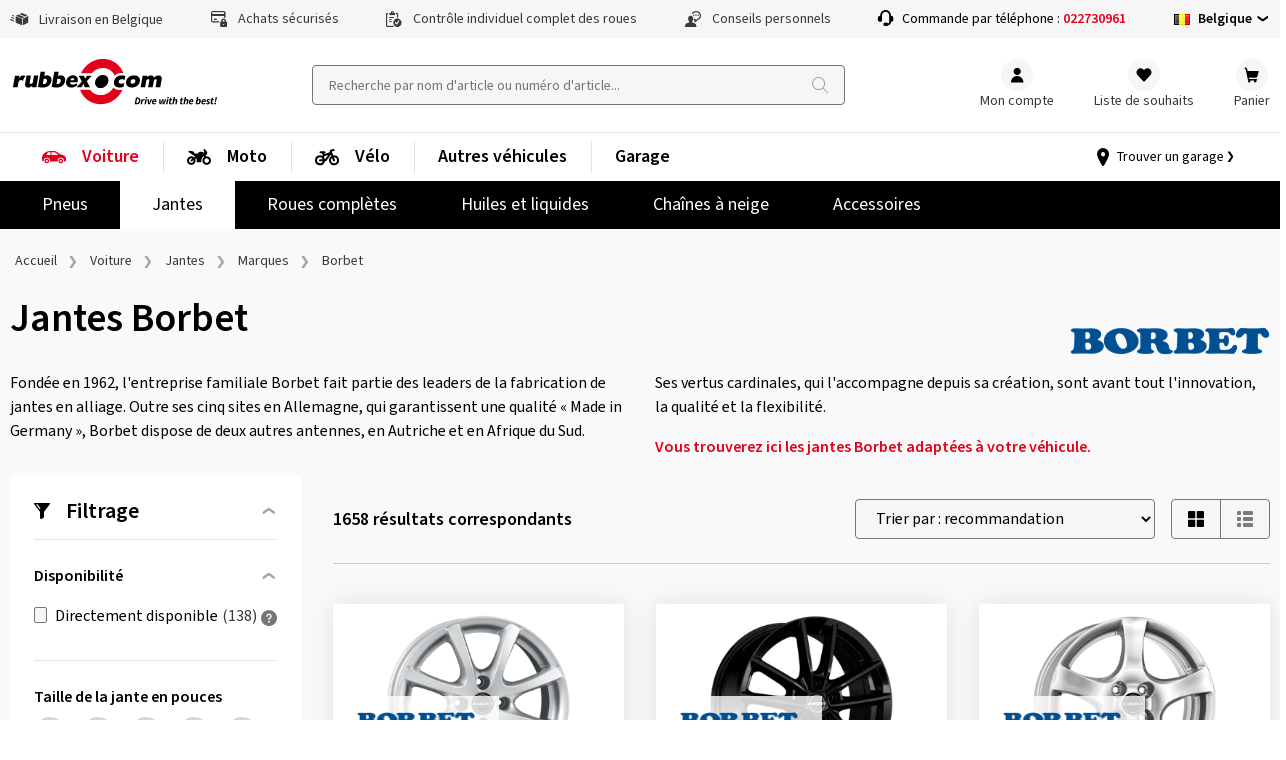

--- FILE ---
content_type: text/html; charset=utf-8
request_url: https://www.rubbex.com/fr-be/voiture/jantes/marques/borbet
body_size: 44852
content:

<!DOCTYPE html>
<html lang="fr-BE" class=" shop_B2C">
<head>
<meta charset="UTF-8">
<meta name="robots" content="index,follow">
<meta property="og:url" content="https://www.rubbex.com/fr-be/voiture/jantes/marques/borbet" />
<meta property="og:image" content="" />
<meta property="og:title" content="Acheter des jantes Borbet pas ch&#232;res" />
<meta property="og:type" content="website">
<meta name="description" content="Jantes Borbet sur rubbex.com&#160;: Prix imbattables ✓ Large choix ✓ Flexibilit&#233; de paiement ✓ Service de qualit&#233;">

<meta http-equiv="Content-type" content="text/html;charset=UTF-8">
<meta name="keywords" content="rubbex">
<meta name="viewport" content="width=device-width, initial-scale=1.0, maximum-scale=5.0, minimum-scale=1.0">
<meta name="format-detection" content="telephone=no">

	<link rel="canonical" href="https://www.rubbex.com/fr-be/voiture/jantes/marques/borbet" />
	<title>Acheter des jantes Borbet pas ch&#232;res (Belgique)</title>
			<link rel="alternate" href="https://www.rubbex.com/en-be/car/rims/brands/borbet" hreflang="en-BE" />
			<link rel="alternate" href="https://www.rubbex.com/nl-be/auto/velgen/merken/borbet" hreflang="nl-BE" />
			<link rel="alternate" href="https://www.rubbex.com/de-be/auto/felgen/marken/borbet" hreflang="de-BE" />
			<link rel="alternate" href="https://www.rubbex.com/fr-be/voiture/jantes/marques/borbet" hreflang="fr-BE" />
			<link rel="alternate" href="https://www.rubbex.com/fr-lu/voiture/jantes/marques/borbet" hreflang="fr-LU" />
			<link rel="alternate" href="https://www.rubbex.com/de-lu/auto/felgen/marken/borbet" hreflang="de-LU" />
			<link rel="alternate" href="https://www.rubbex.com/en-lu/car/rims/brands/borbet" hreflang="en-LU" />
			<link rel="alternate" href="https://www.rubbex.com/da-dk/bil/faelge/maerker/borbet" hreflang="da-DK" />
			<link rel="alternate" href="https://www.rubbex.com/en-dk/car/rims/brands/borbet" hreflang="en-DK" />
			<link rel="alternate" href="https://www.reifen.com/de-de/auto/felgen/marken/borbet" hreflang="de-DE" />
			<link rel="alternate" href="https://www.reifen.com/en-de/car/rims/brands/borbet" hreflang="en-DE" />
			<link rel="alternate" href="https://www.reifen.com/de-at/auto/felgen/marken/borbet" hreflang="de-AT" />
			<link rel="alternate" href="https://www.reifen.com/en-at/car/rims/brands/borbet" hreflang="en-AT" />
			<link rel="alternate" href="https://www.reifen.com/de-ch/auto/felgen/marken/borbet" hreflang="de-CH" />
			<link rel="alternate" href="https://www.reifen.com/fr-ch/voiture/jantes/marques/borbet" hreflang="fr-CH" />
			<link rel="alternate" href="https://www.reifen.com/it-ch/auto/cerchioni/marche/borbet" hreflang="it-CH" />
			<link rel="alternate" href="https://www.reifen.com/en-ch/car/rims/brands/borbet" hreflang="en-CH" />
<link rel="preload" href="https://content.rubbex.com/css/bundled.css" as="style" onload="this.onload=null;this.rel='stylesheet'" />
<link rel="preload" href="https://content.rubbex.com/css/bundled-small.css" as="style" onload="this.onload=null;this.rel='stylesheet'" media="screen and (min-width:0) and (max-width:991px)"/>
<link rel="preload" href="https://content.rubbex.com/css/bundled-large.css" as="style" onload="this.onload=null;this.rel='stylesheet'" media="screen and (min-width:992px)"/>

	

	<script>window.kameleoonQueue = window.kameleoonQueue || [];</script>
	<script type="text/plain" data-usercentrics="Kameleoon" src="//y7fqc8isr6.kameleoon.eu/kameleoon.js" async="" fetchpriority="high"></script>

	
	<link rel="preload" name="Source Sans Pro" as="font" weight="400" crossorigin="anonymous" type="font/woff2" href="/Themes/B2C/assets/font/source-sans-pro-v14-latin-regular.woff2">
	<link rel="preload" name="Source Sans Pro" as="font" weight="600" crossorigin="anonymous" type="font/woff2" href="/Themes/B2C/assets/font/source-sans-pro-v14-latin-600.woff2">
	<link rel="preload" name="icomoon" as="font" weight="normal" crossorigin="anonymous" type="font/woff2" href="/Themes/B2C/assets/font/icomoon.woff">
	<link href="/Themes/B2C/assets/css/critical-styles.css?v=53418" rel="stylesheet">
	<link href="/Themes/B2C/assets/css/rc-base.css?v=53418" rel="stylesheet">
	<link rel="preload" href="/Themes/B2C/assets/css/rc-base-async.css?v=53418" as="style">
	<link rel="preload" href="/Themes/B2C/assets/css/rc-footer.css?v=53418" as="style">
	<noscript><link rel="stylesheet" href="/Themes/B2C/assets/css/rc-base-async.css?v=53418"></noscript>
	<noscript><link rel="stylesheet" href="/Themes/B2C/assets/css/autocomplete.css?v=53418"></noscript>
	<noscript><link rel="stylesheet" href="/Themes/B2C/assets/css/languageselect.css?v=53418"></noscript>
	<noscript><link rel="stylesheet" href="/Themes/B2C/assets/css/rc-footer.css?v=53418"></noscript>
	<noscript><link rel="stylesheet" href="/Themes/B2C/assets/css/micromodal.css?v=53418"></noscript>
	<link rel="stylesheet" href="/Themes/B2C/assets/css/rc_print.css?v=53418" media="print" />


	<link rel="preconnect" href="//web.cmp.usercentrics.eu">
	<link rel="preconnect" href="//privacy-proxy.usercentrics.eu">

		<link rel="preconnect" href="//media.reifen.com">
		<link rel="preconnect" href="//images.reifen.com">
			<link rel="preconnect" href="//content.rubbex.com">
			<link rel="preload" href="//content.rubbex.com/css/bundled.css" as="style">
			<link rel="preload" href="//content.rubbex.com/css/bundled-large.css" as="style">

	<link rel="preload" href="//web.cmp.usercentrics.eu/ui/loader.js" as="script">
	<link rel="preload" href="//privacy-proxy.usercentrics.eu/latest/uc-block.bundle.js" as="script">
	<link rel="preload" href="/Themes/B2C/assets/js/lazysizes.js?v=53418" as="script">


	<script id="usercentrics-cmp" data-settings-id="jvYTXr9IqVDbsZ" src="https://web.cmp.usercentrics.eu/ui/loader.js" async></script>
	<script type="application/javascript" src=https://privacy-proxy.usercentrics.eu/latest/uc-block.bundle.js></script>
	<script>
		// (optional) additional configsfortheSmart Data Protector
		uc.blockOnly([
			'BJz7qNsdj-7', // YouTube is blocked
		]);
	</script>


	<script type="text/javascript">
		let initialUrl = '/fr-be/voiture/jantes/marques/borbet';
		let globLanguage = 'fr';
		const currentShopUrl = "/fr-be";
		const globalTitleStoreSearch = "Choisissez votre garage";
		const move_referrer = 'https://www.daekekspert.dk,https://www.123gomme.it,https://www.bonspneus.fr,https://www.pneuexperte.ch,https://www.reifenshop.at';
		const insuranceListBasic = '15369274,15369278';
		const insuranceListPremium = '15369282,15369286';
		const ntasshopid = '11';
		const enableAbeNoConditionsEasyMode = 'False';

		if (typeof CURRRENT_DECIMAL_SEPARATOR == 'undefined') {
			var CURRRENT_DECIMAL_SEPARATOR = ',';
		}

		//safari cache browser back bugfix //https://web.dev/bfcache/
		window.onpageshow = function (event) {
			if (event.persisted) {
				window.location.reload();
			}
		};

		// ConsenTool create dataLayer
		window.dataLayer = window.dataLayer || [];

		function gtag() { dataLayer.push(arguments); }

		// set „denied" as default for both ad and analytics storage,
		gtag('consent', 'default', {
			ad_user_data: 'denied',
			ad_personalization: 'denied',
			ad_storage: 'denied',
			analytics_storage: 'denied',
			functionality_storage: 'denied',
			personalization_storage: 'denied',
			securitry_storage: 'denied',
			wait_for_update: 2000 // milliseconds to wait for update
		});
		// Enable ads data redaction by default [optional]
		gtag('set', 'ads_data_redaction', true);
	</script>

	<!-- Google Tag Manager -->
	<script type="text/javascript">
		// Google Tag Manager
		(function (w, d, s, l, i) {
			w[l] = w[l] || [];
			w[l].push({
				'gtm.start': new Date().getTime(),
				event: 'gtm.js'
			});
			var f = d.getElementsByTagName(s)[0],
				j = d.createElement(s),
				dl = l != 'dataLayer' ? '&l=' + l : '';

			j.async = true;
			j.src = 'https://www.googletagmanager.com/gtm.js?id=' + i + dl;
			f.parentNode.insertBefore(j, f);

		})(window, document, 'script', 'dataLayer', 'GTM-KGXSZNN'); // set id from GTM

	</script>
	<!-- End Google Tag Manager -->
	<!-- Internal Traffic? -->
		<script type="text/javascript">
			dataLayer.push({ 'internalTraffic': 'false' });
			dataLayer.push({ 'pageType': 'other' });
		</script>
	<!-- End Internal Traffic? -->

	

	
	<link rel="icon" type="image/x-icon" href="/favicon.ico">

	
		
	
	
	
	

	
	
	
	
	
	


	<script>
		let hsntsnVersion = 2;
	</script>
</head>
<body>


<script type="application/ld+json">
{
    "@context": "https://schema.org",
    "@graph": [
    {
        "@context": "https://schema.org",
        "@type": "Organization",
        "url": "https://www.rubbex.com/fr-be",
        "logo": "https://images.reifen.com/relaunch/_nt-configurator/logos/Logo_rubbexcom+Slogan_black.svg",
        "name": "reifencom GmbH (Belgique)", 
        "description": "Expert en pneus et jantes",
        "email": "info.be@rubbex.com",
        "telephone": "+3222730961",
        "vatID": "BE0772375663" 
    }
    ]
}
</script>

	<!-- Google Tag Manager (noscript) -->
	<noscript>
		<iframe src="https://www.googletagmanager.com/ns.html?id=GTM-KGXSZNN"
				height="0" width="0" style="display:none;visibility:hidden"></iframe>
	</noscript>
	<!-- End Google Tag Manager (noscript) -->

	<div class="page " id="top">

		






<header class="shop-header">
	<div class="shop-header__wrpusp">
		<ul class="shop-header__usp">
			<li><span class='icon-icon-general-ico-parcel-fast typo-18'></span> Livraison en Belgique</li>
			<li><span class='icon-icon-general-ico-card-secure typo-16'></span> Achats sécurisés</li>
			<li><span class='icon-icon-general-ico-check-list typo-16'></span> Contrôle individuel complet des roues</li>
			<li><span class='icon-icon-general-ico-personal-contact typo-16'></span> Conseils personnels</li>
			<li class="shop-header__usp-hotline">Commande par téléphone : <a href='tel:+3222730961'>022730961</a></li>
			

	<li class="shop-header__usp-language lazyload" data-lazycss="/Themes/B2C/assets/css/languageselect.css?v=53418">
		<div class="flx-center js-selectshop flx-nowrap">
						<img src="/images/flags/be.png" alt="Belgique" />
						<strong class="typo-black spcng-pl-xs flx-center flx-nowrap">
							Belgique
							<span class="icon-icon-navigation-ico-chevron-down spcng-mr-0 spcng-ml-xxs"></span>
						</strong>
		</div>
	</li>



		</ul>
	</div>

	<div class="shop-header__top">
		<a href="/fr-be">
			<img class="shop-header__logo hide-mobile" src="//images.reifen.com/relaunch/_nt-configurator/logos/Logo_rubbexcom&#x2B;Slogan_black.svg" alt="rubbex.com Logo" width="207" height="55">
			<img class="shop-header__logo hide-tablet-desktop lazyload" data-src="//images.reifen.com/relaunch/_nt-configurator/logos/Logo_rubbexcom.svg" alt="rubbex.com Logo" width="130" height="45">
		</a>
		<label class="d-hide" for="autoComplete">nettec.label.suche</label>
<div class="shop-header__searchfield-wrap">
	<input 
		type="search" 
		class="shop-header__searchfield bg-color-lightgrey js-searchfield lazyload" 
		data-lazycss="/Themes/B2C/assets/css/autocomplete.css?v=53418"
		data-lazyjs="/Themes/B2C/assets/js/autocomplete.js?v=53418"
		placeholder="Recherche par nom d'article ou numéro d'article..." 
		id="autoComplete" 
		autocomplete="off" 
		data-url="/fr-be/search?q=" 
		data-noresult="Nous n'avons trouvé aucun produit adapté à votre recherche." value="" />
	<div class="shop-header__searchfield-pseudoclick" onclick="document.location.href = '/fr-be/search?q=' + encodeURI(document.querySelector('.js-searchfield').value).replace('+', '%2b')"></div>
</div>


		<nav class="shop-header__usernavi">
			<a href="#" class="shop-header__usernavi_search js-togglesearch"><span>Recherche </span></a>
			<a href="/fr-be/customerinfo/index" class="shop-header__usernavi_account js-usernavi"><span>Mon compte</span></a>
			<a href="/fr-be/customerinfo/wishlist" class="shop-header__usernavi_wishlist js-wishlistbadge">
				<span>
					Liste de souhaits
				</span>
			</a>
			<a href="/fr-be/cart" class="shop-header__usernavi_cart js-cartbadge lazyload" data-lazyjs="/Themes/B2C/assets/js/cartbadge.js?v=53418">
				<span>
					Panier
				</span>
			</a>
			<script type="text/template" class="js-headeraddcart">
				<span class="typo-greener"><span class="icon-icon-general-ico-check" style="position:relative;bottom:-3px"></span>Excellent choix&nbsp;! <span class="typo-black">Ajouté au panier</span></span>
				<span class="-iskprinsurance">nettec.cartlayer.headline1.insurance.rim</span>
			</script>
			<a href="#" class="shop-header__usernavi_burger js-burgerbutton"><span></span></a>
			<a href="#" class="shop-header__usernavi_burgersearch js-burgerbuttonsearch"><span></span></a>
		</nav>
	</div>
	<div class="shop-header__wrpbottom js-mobilenavigation">
		<nav class="shop-header__bottom">

			
<ul class="shop-header__mainnavi">
		<li class=" -haschildren active -hasicon">

			<a href="/fr-be/voiture" class="pw-Voiture">
				<svg xmlns="http://www.w3.org/2000/svg" xmlns:v="https://vecta.io/nano" width="25" height="24"><path d="M18.812 13.524c1.318 0 2.386 1.069 2.386 2.387s-1.068 2.386-2.386 2.386-2.386-1.069-2.386-2.386 1.068-2.387 2.386-2.387zm-14.023 0a2.39 2.39 0 0 1 2.386 2.387 2.39 2.39 0 0 1-2.386 2.386c-1.318 0-2.386-1.069-2.386-2.386s1.068-2.387 2.386-2.387zm14.023 1.354c-.57 0-1.033.462-1.033 1.033s.463 1.032 1.033 1.032 1.033-.462 1.033-1.032-.462-1.033-1.033-1.033zm-14.023 0c-.57 0-1.033.462-1.033 1.033a1.03 1.03 0 0 0 1.033 1.032c.57 0 1.033-.462 1.033-1.032s-.463-1.033-1.033-1.033zM11.882 6c.974-.021 1.93.261 2.736.809l3.115 2.118a1.59 1.59 0 0 0 .38.19l2.327.786.501.17.5.168c1.423.48 2.406 1.782 2.48 3.282l.063 1.773a1.03 1.03 0 0 1-1.03 1.084h-1.016c.024-.155.048-.31.048-.47a3.18 3.18 0 0 0-3.174-3.175 3.18 3.18 0 0 0-3.174 3.174c0 .162.025.316.048.471H7.915c.023-.155.048-.31.048-.47a3.18 3.18 0 0 0-3.174-3.175 3.18 3.18 0 0 0-3.174 3.175c0 .162.024.316.047.471H1.58a1.58 1.58 0 0 1-1.578-1.632l.066-2.49a5.26 5.26 0 0 1 2.741-4.44l2.104-1.143a4.69 4.69 0 0 1 2.132-.567L11.882 6zM8.4 7.336H6.389a.46.46 0 0 0-.35.163L4.897 8.848a.46.46 0 0 0-.108.296v.453a.46.46 0 0 0 .459.459H8.4v-2.72zm4.169 0H9.448v2.72h5.934a.46.46 0 0 0 .248-.845l-2.813-1.802c-.074-.048-.16-.073-.247-.073z" fill-rule="evenodd" /></svg>Voiture
					<span>Aperçu</span>
			</a>
				<ul class="shop-header__mainnavi_sub">
						<li class=" -haschildren">
							<a href="/fr-be/voiture/pneus" class="pw-Pneus">
								Pneus
									<span>Aperçu</span>
							</a>
								<div class="shop-header__mainnavi_flyout">
									<div class="shop-header__mainnavi_flyout-inner">
											<ul>
															<li class="-isprimary shop-header__mainnavi_flyout-headline ">
																<span class="-badge">Astuce</span>Configurateur de pneus
															</li>
														<li class="-isprimary">
																<a href="/fr-be/pneus/cfg" class="pw--nbsp-Recherche-par-v&#xE9;hicule"> <svg xmlns="http://www.w3.org/2000/svg" xmlns:v="https://vecta.io/nano" width="25" height="24"><path d="M18.812 13.524c1.318 0 2.386 1.069 2.386 2.387s-1.068 2.386-2.386 2.386-2.386-1.069-2.386-2.386 1.068-2.387 2.386-2.387zm-14.023 0a2.39 2.39 0 0 1 2.386 2.387 2.39 2.39 0 0 1-2.386 2.386c-1.318 0-2.386-1.069-2.386-2.386s1.068-2.387 2.386-2.387zm14.023 1.354c-.57 0-1.033.462-1.033 1.033s.463 1.032 1.033 1.032 1.033-.462 1.033-1.032-.462-1.033-1.033-1.033zm-14.023 0c-.57 0-1.033.462-1.033 1.033a1.03 1.03 0 0 0 1.033 1.032c.57 0 1.033-.462 1.033-1.032s-.463-1.033-1.033-1.033zM11.882 6c.974-.021 1.93.261 2.736.809l3.115 2.118a1.59 1.59 0 0 0 .38.19l2.327.786.501.17.5.168c1.423.48 2.406 1.782 2.48 3.282l.063 1.773a1.03 1.03 0 0 1-1.03 1.084h-1.016c.024-.155.048-.31.048-.47a3.18 3.18 0 0 0-3.174-3.175 3.18 3.18 0 0 0-3.174 3.174c0 .162.025.316.048.471H7.915c.023-.155.048-.31.048-.47a3.18 3.18 0 0 0-3.174-3.175 3.18 3.18 0 0 0-3.174 3.175c0 .162.024.316.047.471H1.58a1.58 1.58 0 0 1-1.578-1.632l.066-2.49a5.26 5.26 0 0 1 2.741-4.44l2.104-1.143a4.69 4.69 0 0 1 2.132-.567L11.882 6zM8.4 7.336H6.389a.46.46 0 0 0-.35.163L4.897 8.848a.46.46 0 0 0-.108.296v.453a.46.46 0 0 0 .459.459H8.4v-2.72zm4.169 0H9.448v2.72h5.934a.46.46 0 0 0 .248-.845l-2.813-1.802c-.074-.048-.16-.073-.247-.073z" fill-rule="evenodd" /></svg>&nbsp;Recherche par véhicule </a>
														</li>
															<li class="-isprimary shop-header__mainnavi_flyout-headline ">
																Par saison
															</li>
														<li class="-isprimary">
																<a href="/fr-be/voiture/pneus/saison/pneus-hiver" class="pw-Pneus-hiver"> Pneus hiver </a>
														</li>
														<li class="-isprimary">
																<a href="/fr-be/voiture/pneus/saison/pneus-4-saisons" class="pw-Pneus-4-saisons"> Pneus 4 saisons </a>
														</li>
														<li class="-isprimary">
																<a href="/fr-be/voiture/pneus/saison/pneus-ete" class="pw-Pneus-&#xE9;t&#xE9;"> Pneus été </a>
														</li>
											</ul>
											<ul>
															<li class="-isprimary shop-header__mainnavi_flyout-headline ">
																Par type de véhicule
															</li>
														<li class="-isprimary">
																<a href="/fr-be/voiture/pneus/type-de-vehicule/voiture-de-tourisme" class="pw-Tourisme"> Tourisme </a>
														</li>
														<li class="-isprimary">
																<a href="/fr-be/voiture/pneus/type-de-vehicule/suv" class="pw-SUV"> SUV </a>
														</li>
														<li class="-isprimary">
																<a href="/fr-be/voiture/pneus/type-de-vehicule/4x4" class="pw-4x4---SUV"> 4x4 / SUV </a>
														</li>
														<li class="-isprimary">
																<a href="/fr-be/voiture/pneus/type-de-vehicule/voiture-electrique" class="pw-Voiture-&#xE9;lectrique"> Voiture électrique </a>
														</li>
														<li class="-isprimary">
																<a href="/fr-be/voiture/pneus/type-de-vehicule/voiture-ancienne" class="pw-Voiture-ancienne"> Voiture ancienne </a>
														</li>
														<li class="-isprimary">
																<a href="/fr-be/voiture/pneus/type-de-vehicule/utilitaires" class="pw-Utilitaire"> Utilitaire </a>
														</li>
														<li class="">
																<a href="/fr-be/voiture/pneus/type-de-vehicule/camping-car" class="pw-Camping-car"> Camping-car </a>
														</li>
														<li class="">
																<a href="/fr-be/voiture/pneus/type-de-vehicule/caravane" class="pw-Caravane"> Caravane </a>
														</li>
														<li class="">
																<a href="/fr-be/voiture/pneus/type-de-vehicule/remorque" class="pw-Remorque"> Remorque </a>
														</li>
											</ul>
											<ul>
															<li class=" shop-header__mainnavi_flyout-headline ">
																Par type de pneu
															</li>
														<li class="">
																<a href="/fr-be/infos-conseils/automobile/pneus/pneus-de-drift" class="pw-Pneus-de-drift"> Pneus de drift </a>
														</li>
															<li class=" shop-header__mainnavi_flyout-headline ">
																Nach Reifentyp
															</li>
														<li class="">
																<a class="pw-----All-Terrain-Reifen---"> <!--All Terrain Reifen--> </a>
														</li>
														<li class="">
																<a class="pw-----Breitreifen---"> <!--Breitreifen--> </a>
														</li>
														<li class="">
																<a class="pw-----Niederquerschnittsreifen---"> <!--Niederquerschnittsreifen--> </a>
														</li>
														<li class="">
																<a class="pw-----Seal-Reifen---"> <!--Seal Reifen--> </a>
														</li>
														<li class="">
																<a class="pw-----Reifen-mit-Laufrichtung---"> <!--Reifen mit Laufrichtung--> </a>
														</li>
														<li class="">
																<a class="pw-----Reifen-mit-Felgenschutz---"> <!--Reifen mit Felgenschutz--> </a>
														</li>
											</ul>
											<ul>
															<li class=" shop-header__mainnavi_flyout-headline ">
																Pneus premium
															</li>
														<li class="">
																<a href="/fr-be/voiture/pneus/marques/pneus-premium/bridgestone" class="pw-Bridgestone"> Bridgestone </a>
														</li>
														<li class="">
																<a href="/fr-be/voiture/pneus/marques/pneus-premium/continental" class="pw-Continental"> Continental </a>
														</li>
														<li class="">
																<a href="/fr-be/voiture/pneus/marques/pneus-premium/dunlop" class="pw-Dunlop"> Dunlop </a>
														</li>
														<li class="">
																<a href="/fr-be/voiture/pneus/marques/pneus-premium/goodyear" class="pw-Goodyear"> Goodyear </a>
														</li>
														<li class="">
																<a href="/fr-be/voiture/pneus/marques/pneus-premium/michelin" class="pw-MICHELIN"> MICHELIN </a>
														</li>
														<li class="">
																<a href="/fr-be/voiture/pneus/marques/pneus-premium/pirelli" class="pw-Pirelli"> Pirelli </a>
														</li>
														<li class="">
																<a href="/fr-be/voiture/pneus/marques/pneus-premium" class="pw--span--class--shop-header--mainnavi-flyout-more--Afficher-tout--span-"> <span  class="shop-header__mainnavi_flyout-more">Afficher tout</span> </a>
														</li>
											</ul>
											<ul>
															<li class=" shop-header__mainnavi_flyout-headline ">
																Pneus de marque
															</li>
														<li class="">
																<a href="/fr-be/voiture/pneus/marques/pneus-de-marque/vredestein" class="pw-Vredestein"> Vredestein </a>
														</li>
														<li class="">
																<a href="/fr-be/voiture/pneus/marques/pneus-de-marque/apollo" class="pw-Apollo"> Apollo </a>
														</li>
														<li class="">
																<a href="/fr-be/voiture/pneus/marques/pneus-de-marque/barum" class="pw-Barum"> Barum </a>
														</li>
														<li class="">
																<a href="/fr-be/voiture/pneus/marques/pneus-de-marque/hankook" class="pw-Hankook"> Hankook </a>
														</li>
														<li class="">
																<a href="/fr-be/voiture/pneus/marques/pneus-de-marque/nexen" class="pw-Nexen"> Nexen </a>
														</li>
														<li class="">
																<a href="/fr-be/voiture/pneus/marques/pneus-de-marque/semperit" class="pw-Semperit"> Semperit </a>
														</li>
														<li class="">
																<a href="/fr-be/voiture/pneus/marques/pneus-de-marque/uniroyal" class="pw-Uniroyal"> Uniroyal </a>
														</li>
														<li class="">
																<a href="/fr-be/voiture/pneus/marques/pneus-de-marque/yokohama" class="pw-Yokohama"> Yokohama </a>
														</li>
														<li class="">
																<a href="/fr-be/voiture/pneus/marques/pneus-de-marque" class="pw--span--class--shop-header--mainnavi-flyout-more--Afficher-tout--span-"> <span  class="shop-header__mainnavi_flyout-more">Afficher tout</span> </a>
														</li>
											</ul>
											<ul>
															<li class=" shop-header__mainnavi_flyout-headline ">
																Pneus budget
															</li>
														<li class="">
																<a href="/fr-be/voiture/pneus/marques/pneus-de-qualite/aptany" class="pw-Aptany"> Aptany </a>
														</li>
														<li class="">
																<a href="/fr-be/voiture/pneus/marques/pneus-de-qualite/austone" class="pw-Austone"> Austone </a>
														</li>
														<li class="">
																<a href="/fr-be/voiture/pneus/marques/pneus-de-qualite/imperial" class="pw-Imperial"> Imperial </a>
														</li>
														<li class="">
																<a href="/fr-be/voiture/pneus/marques/pneus-de-marque/kenda" class="pw-Kenda"> Kenda </a>
														</li>
														<li class="">
																<a href="/fr-be/voiture/pneus/marques/pneus-de-qualite/rotalla" class="pw-Rotalla"> Rotalla </a>
														</li>
														<li class="">
																<a href="/fr-be/voiture/pneus/marques/pneus-de-qualite" class="pw--span--class--shop-header--mainnavi-flyout-more--Afficher-tout--span-"> <span  class="shop-header__mainnavi_flyout-more">Afficher tout</span> </a>
														</li>
											</ul>
											<ul>
															<li class=" shop-header__mainnavi_flyout-headline ">
																Informations utiles
															</li>
														<li class="">
																<a href="/fr-be/infos-conseils/automobile/pneus/tests" class="pw-Tests-de-pneus"> Tests de pneus </a>
														</li>
														<li class="">
																<a href="/fr-be/voiture/pneus/top-ten" class="pw-Top-10"> Top 10 </a>
														</li>
														<li class="">
																<a href="/fr-be/infos-conseils/automobile/pneus/numero-dot" class="pw-Num&#xE9;ro-DOT"> Numéro DOT </a>
														</li>
															<li class=" shop-header__mainnavi_flyout-headline -noborder">
																
															</li>
														<li class="">
																<a class="pw-----Reifenbezeichnungen--nur-in-deutsch----"> <!--Reifenbezeichnungen (nur in deutsch)--> </a>
														</li>
														<li class="">
																<a class="pw-----RDKS--nur-in-deutsch----"> <!--RDKS (nur in deutsch)--> </a>
														</li>
														<li class="">
																<a class="pw-----Reifendruck--nur-in-deutsch----"> <!--Reifendruck (nur in deutsch)--> </a>
														</li>
														<li class="">
																<a class="pw-----Wie-alt-d&#xFC;rfen-Reifen-sein---nur-in-deutsch----"> <!--Wie alt dürfen Reifen sein? (nur in deutsch)--> </a>
														</li>
														<li class="">
																<a class="pw-----Passende-Reifen-finden--nur-in-deutsch----"> <!--Passende Reifen finden (nur in deutsch)--> </a>
														</li>
														<li class="">
																<a class="pw-----Winterreifenpflicht--nur-in-deutsch-DE--AT--CH----"> <!--Winterreifenpflicht (nur in deutsch DE, AT, CH)--> </a>
														</li>
														<li class="">
																<a class="pw-----HSN-und-TSN---nur-in-deutsch-DE----"> <!--HSN und TSN  (nur in deutsch DE)--> </a>
														</li>
											</ul>
									</div>
								</div>
						</li>
						<li class=" -haschildren active">
							<a href="/fr-be/voiture/jantes" class="pw-Jantes">
								Jantes
									<span>Aperçu</span>
							</a>
								<div class="shop-header__mainnavi_flyout">
									<div class="shop-header__mainnavi_flyout-inner">
											<ul>
															<li class="-isprimary shop-header__mainnavi_flyout-headline ">
																<span class="-badge">Astuce</span>Configurateur de jantes
															</li>
														<li class="-isprimary">
																<a href="/fr-be/jantes/cfg/aluminium" class="pw--nbsp-Recherche-par-v&#xE9;hicule"> <svg xmlns="http://www.w3.org/2000/svg" xmlns:v="https://vecta.io/nano" width="25" height="24"><path d="M18.812 13.524c1.318 0 2.386 1.069 2.386 2.387s-1.068 2.386-2.386 2.386-2.386-1.069-2.386-2.386 1.068-2.387 2.386-2.387zm-14.023 0a2.39 2.39 0 0 1 2.386 2.387 2.39 2.39 0 0 1-2.386 2.386c-1.318 0-2.386-1.069-2.386-2.386s1.068-2.387 2.386-2.387zm14.023 1.354c-.57 0-1.033.462-1.033 1.033s.463 1.032 1.033 1.032 1.033-.462 1.033-1.032-.462-1.033-1.033-1.033zm-14.023 0c-.57 0-1.033.462-1.033 1.033a1.03 1.03 0 0 0 1.033 1.032c.57 0 1.033-.462 1.033-1.032s-.463-1.033-1.033-1.033zM11.882 6c.974-.021 1.93.261 2.736.809l3.115 2.118a1.59 1.59 0 0 0 .38.19l2.327.786.501.17.5.168c1.423.48 2.406 1.782 2.48 3.282l.063 1.773a1.03 1.03 0 0 1-1.03 1.084h-1.016c.024-.155.048-.31.048-.47a3.18 3.18 0 0 0-3.174-3.175 3.18 3.18 0 0 0-3.174 3.174c0 .162.025.316.048.471H7.915c.023-.155.048-.31.048-.47a3.18 3.18 0 0 0-3.174-3.175 3.18 3.18 0 0 0-3.174 3.175c0 .162.024.316.047.471H1.58a1.58 1.58 0 0 1-1.578-1.632l.066-2.49a5.26 5.26 0 0 1 2.741-4.44l2.104-1.143a4.69 4.69 0 0 1 2.132-.567L11.882 6zM8.4 7.336H6.389a.46.46 0 0 0-.35.163L4.897 8.848a.46.46 0 0 0-.108.296v.453a.46.46 0 0 0 .459.459H8.4v-2.72zm4.169 0H9.448v2.72h5.934a.46.46 0 0 0 .248-.845l-2.813-1.802c-.074-.048-.16-.073-.247-.073z" fill-rule="evenodd" /></svg>&nbsp;Recherche par véhicule </a>
														</li>
															<li class="-isprimary shop-header__mainnavi_flyout-headline ">
																Liste complète
															</li>
														<li class="-isprimary">
																<a href="/fr-be/voiture/jantes/matiere/jantes-alu" class="pw-Jantes-en-aluminium"> Jantes en aluminium </a>
														</li>
														<li class="-isprimary">
																<a href="/fr-be/voiture/jantes/matiere/jantes-en-acier" class="pw-Jantes-en-acier"> Jantes en acier </a>
														</li>
											</ul>
											<ul>
															<li class=" shop-header__mainnavi_flyout-headline ">
																Marque
															</li>
														<li class="">
																<a href="/fr-be/voiture/jantes/marques/2drv-wheelworld" class="pw-2DRV-by-Wheelworld"> 2DRV by Wheelworld </a>
														</li>
														<li class="">
																<a href="/fr-be/voiture/jantes/marques/autec" class="pw-Autec"> Autec </a>
														</li>
														<li class="">
																<a href="/fr-be/voiture/jantes/marques/borbet" class="pw-Borbet"> Borbet </a>
														</li>
														<li class="">
																<a href="/fr-be/voiture/jantes/marques/brock" class="pw-Brock"> Brock </a>
														</li>
														<li class="">
																<a href="/fr-be/voiture/jantes/marques/cms" class="pw-CMS"> CMS </a>
														</li>
														<li class="">
																<a href="/fr-be/voiture/jantes/marques/dezent" class="pw-Dezent"> Dezent </a>
														</li>
														<li class="">
																<a href="/fr-be/voiture/jantes/marques/diewe-wheels" class="pw-Diewe-Wheels"> Diewe-Wheels </a>
														</li>
														<li class="">
																<a href="/fr-be/voiture/jantes/marques/dotz" class="pw-Dotz"> Dotz </a>
														</li>
														<li class="">
																<a href="/fr-be/voiture/jantes/marques/eta-beta" class="pw-Eta-Beta"> Eta-Beta </a>
														</li>
											</ul>
											<ul>
															<li class=" shop-header__mainnavi_flyout-headline ">
																Marque
															</li>
														<li class="">
																<a href="/fr-be/voiture/jantes/marques/gmp" class="pw-GMP"> GMP </a>
														</li>
														<li class="">
																<a href="/fr-be/voiture/jantes/marques/mam" class="pw-MAM"> MAM </a>
														</li>
														<li class="">
																<a href="/fr-be/voiture/jantes/marques/oxigin" class="pw-Oxigin"> Oxigin </a>
														</li>
														<li class="">
																<a href="/fr-be/voiture/jantes/marques/rc-design" class="pw-RC-Design"> RC Design </a>
														</li>
														<li class="">
																<a href="/fr-be/voiture/jantes/marques/ronal" class="pw-Ronal"> Ronal </a>
														</li>
														<li class="">
																<a href="/fr-be/voiture/jantes/marques/tomason" class="pw-Tomason"> Tomason </a>
														</li>
														<li class="">
																<a href="/fr-be/voiture/jantes/marques" class="pw--span--class--shop-header--mainnavi-flyout-more--Afficher-tout--span-"> <span  class="shop-header__mainnavi_flyout-more">Afficher tout</span> </a>
														</li>
											</ul>
											<ul>
															<li class=" shop-header__mainnavi_flyout-headline ">
																Par motif de branches
															</li>
														<li class="">
																<a href="/fr-be/voiture/jantes/design/rayons-croises" class="pw--img-data-src--https---content-rubbex-com-media-tinh4sa3-rim-cross-spoke-svg--width--24--height--24--class--lazyload---Rayons-crois&#xE9;s"> <img data-src="https://content.rubbex.com/media/tinh4sa3/rim_cross_spoke.svg" width="24" height="24" class="lazyload"> Rayons croisés 
 </a>
														</li>
														<li class="">
																<a href="/fr-be/voiture/jantes/design/roue-a-rayons" class="pw--img-class--lazyload--data-src--https---content-rubbex-com-media-ih1brxr5-rim-spoke-svg--width--24--height--24---Roue-&#xE0;-rayons"> <img class="lazyload" data-src="https://content.rubbex.com/media/ih1brxr5/rim_spoke.svg" width="24" height="24"> Roue à rayons  </a>
														</li>
														<li class="">
																<a href="/fr-be/voiture/jantes/design/branches-en-etoile" class="pw--img-class--lazyload--data-src--https---content-rubbex-com-media-cmjlllkc-rim-star-svg--width--24--height--24---Branches-en-&#xE9;toile"> <img class="lazyload" data-src="https://content.rubbex.com/media/cmjlllkc/rim_star.svg" width="24" height="24"> Branches en étoile  </a>
														</li>
														<li class="">
																<a href="/fr-be/voiture/jantes/design/branches-en-y" class="pw--img-class--lazyload--data-src--https---content-rubbex-com-media-bvjdgls5-rim-y-spoke-svg--width--24--height--24---Branches-en-Y"> <img class="lazyload" data-src="https://content.rubbex.com/media/bvjdgls5/rim_y_spoke.svg" width="24" height="24"> Branches en Y  </a>
														</li>
														<li class="">
																<a href="/fr-be/voiture/jantes/design/jante-ajouree" class="pw--img-class--lazyload--data-src--https---content-rubbex-com-media-yi3lyakv-rim-hole-svg--width--24--height--24---Jante-ajour&#xE9;e"> <img class="lazyload" data-src="https://content.rubbex.com/media/yi3lyakv/rim_hole.svg" width="24" height="24"> Jante ajourée </a>
														</li>
														<li class="">
																<a href="/fr-be/voiture/jantes/design/roue-a-disque-plein" class="pw--img-class--lazyload--data-src--https---content-rubbex-com-media-tpunbqdk-rim-disc-svg--width--24--height--24---Roue-&#xE0;-disque-plein"> <img class="lazyload" data-src="https://content.rubbex.com/media/tpunbqdk/rim_disc.svg" width="24" height="24"> Roue à disque plein  </a>
														</li>
														<li class="">
																<a href="/fr-be/voiture/jantes/design" class="pw--span--class--shop-header--mainnavi-flyout-more--Afficher-tout--span-"> <span  class="shop-header__mainnavi_flyout-more">Afficher tout</span> </a>
														</li>
											</ul>
											<ul>
															<li class=" shop-header__mainnavi_flyout-headline ">
																Taille en pouces
															</li>
														<li class="">
																<a href="/fr-be/voiture/jantes/taille-en-pouces/15-pouces" class="pw-15-pouce"> 15 pouce </a>
														</li>
														<li class="">
																<a href="/fr-be/voiture/jantes/taille-en-pouces/16-pouces" class="pw-16-pouce"> 16 pouce </a>
														</li>
														<li class="">
																<a href="/fr-be/voiture/jantes/taille-en-pouces/17-pouces" class="pw-17-pouce"> 17 pouce </a>
														</li>
														<li class="">
																<a href="/fr-be/voiture/jantes/taille-en-pouces/18-pouces" class="pw-18-pouce"> 18 pouce </a>
														</li>
														<li class="">
																<a href="/fr-be/voiture/jantes/taille-en-pouces/19-pouces" class="pw-19-pouce"> 19 pouce </a>
														</li>
														<li class="">
																<a href="/fr-be/voiture/jantes/taille-en-pouces/20-pouces" class="pw-20-pouce"> 20 pouce </a>
														</li>
														<li class="">
																<a href="/fr-be/voiture/jantes/taille-en-pouces/21-pouces" class="pw-21-pouce"> 21 pouce </a>
														</li>
														<li class="">
																<a href="/fr-be/voiture/jantes/taille-en-pouces/22-pouces" class="pw-22-pouce"> 22 pouce </a>
														</li>
														<li class="">
																<a href="/fr-be/voiture/jantes/taille-en-pouces" class="pw--span--class--shop-header--mainnavi-flyout-more--Afficher-tout--span-"> <span  class="shop-header__mainnavi_flyout-more">Afficher tout</span> </a>
														</li>
											</ul>
											<ul>
															<li class=" shop-header__mainnavi_flyout-headline -noborder">
																
															</li>
														<li class="">
																<a class="pw-----Welche-Felgen-darf-ich-fahren----"> <!--Welche Felgen darf ich fahren?--> </a>
														</li>
														<li class="">
																<a class="pw-----Felgenbezeichnungen-einfach-erkl&#xE4;rt---"> <!--Felgenbezeichnungen einfach erklärt--> </a>
														</li>
														<li class="">
																<a class="pw-----Einpresstiefe---"> <!--Einpresstiefe--> </a>
														</li>
														<li class="">
																<a class="pw-----Lochkreisdaten---"> <!--Lochkreisdaten--> </a>
														</li>
														<li class="">
																<a class="pw-----Felgenreinigung---"> <!--Felgenreinigung--> </a>
														</li>
														<li class="">
																<a class="pw-----Drehmoment-f&#xFC;r-Alufelgen---"> <!--Drehmoment für Alufelgen--> </a>
														</li>
											</ul>
									</div>
								</div>
						</li>
						<li class=" ">
							<a href="/fr-be/roue-complete/cfg/aluminium" class="pw-Roues-compl&#xE8;tes">
								Roues complètes
							</a>
						</li>
						<li class=" -haschildren">
							<a href="/fr-be/voiture/huiles-et-liquides" class="pw-Huiles-et-liquides">
								Huiles et liquides
									<span>Aperçu</span>
							</a>
								<div class="shop-header__mainnavi_flyout">
									<div class="shop-header__mainnavi_flyout-inner">
											<ul>
															<li class=" shop-header__mainnavi_flyout-headline ">
																Domaines d’utilisation
															</li>
														<li class="">
																<a href="/fr-be/voiture/huiles-et-liquides/huile-moteur" class="pw-Huile-moteur"> Huile moteur </a>
														</li>
														<li class="">
																<a href="/fr-be/voiture/huiles-et-liquides/adblue" class="pw-AdBlue"> AdBlue </a>
														</li>
											</ul>
											<ul>
															<li class=" shop-header__mainnavi_flyout-headline -noborder">
																
															</li>
														<li class="">
																<a class="pw-----Castrol---"> <!--Castrol--> </a>
														</li>
														<li class="">
																<a class="pw-----Liqui-Moly---"> <!--Liqui Moly--> </a>
														</li>
														<li class="">
																<a class="pw-----Mannol---"> <!--Mannol--> </a>
														</li>
														<li class="">
																<a class="pw-----Mobil---"> <!--Mobil--> </a>
														</li>
														<li class="">
																<a class="pw-----Total---"> <!--Total--> </a>
														</li>
														<li class="">
																<a class="pw-----Alle-anzeigen---"> <!--Alle anzeigen--> </a>
														</li>
											</ul>
											<ul>
															<li class=" shop-header__mainnavi_flyout-headline -noborder">
																
															</li>
														<li class="">
																<a class="pw-----0W20---"> <!--0W20--> </a>
														</li>
														<li class="">
																<a class="pw-----0W30---"> <!--0W30--> </a>
														</li>
														<li class="">
																<a class="pw-----5W30---"> <!--5W30--> </a>
														</li>
														<li class="">
																<a class="pw-----5W40---"> <!--5W40--> </a>
														</li>
														<li class="">
																<a class="pw-----10W40---"> <!--10W40--> </a>
														</li>
														<li class="">
																<a class="pw-----Alle-anzeigen---"> <!--Alle anzeigen--> </a>
														</li>
											</ul>
											<ul>
															<li class=" shop-header__mainnavi_flyout-headline -noborder">
																
															</li>
														<li class="">
																<a class="pw-----Welches-&#xD6;l-ist-das-richtige----"> <!--Welches Öl ist das richtige?--> </a>
														</li>
														<li class="">
																<a class="pw-----&#xD6;lstand-pr&#xFC;fen---Motor&#xF6;l-nachf&#xFC;llen---"> <!--Ölstand prüfen & Motoröl nachfüllen--> </a>
														</li>
														<li class="">
																<a class="pw-----&#xD6;l-wechseln---"> <!--Öl wechseln--> </a>
														</li>
											</ul>
									</div>
								</div>
						</li>
						<li class=" ">
							<a href="/fr-be/voiture/chaines-a-neige" class="pw-Cha&#xEE;nes-&#xE0;-neige">
								Chaînes à neige
							</a>
						</li>
						<li class=" -haschildren">
							<a href="/fr-be/voiture/accessoires" class="pw-Accessoires">
								Accessoires
									<span>Aperçu</span>
							</a>
								<div class="shop-header__mainnavi_flyout">
									<div class="shop-header__mainnavi_flyout-inner">
											<ul>
															<li class=" shop-header__mainnavi_flyout-headline ">
																Jantes et pneus
															</li>
														<li class="">
																<a href="/fr-be/voiture/accessoires/support-de-jantes" class="pw-Support-de-jantes"> Support de jantes </a>
														</li>
											</ul>
											<ul>
															<li class=" shop-header__mainnavi_flyout-headline ">
																Tout pour votre enfant
															</li>
														<li class="">
																<a href="/fr-be/voiture/accessoires/sieges-enfants-rehausseurs" class="pw-Si&#xE8;ges-enfants-et-rehausseurs"> Sièges enfants et rehausseurs </a>
														</li>
											</ul>
											<ul>
															<li class=" shop-header__mainnavi_flyout-headline ">
																Voyage et transport
															</li>
														<li class="">
																<a href="/fr-be/voiture/accessoires/porte-velos-arriere" class="pw-Porte-v&#xE9;los-arri&#xE8;re"> Porte-vélos arrière </a>
														</li>
											</ul>
									</div>
								</div>
						</li>
				</ul>
		</li>
		<li class=" -haschildren -hasicon">

			<a href="/fr-be/moto" class="pw-Moto">
				<svg xmlns="http://www.w3.org/2000/svg" xmlns:v="https://vecta.io/nano" width="24" height="24"><path d="M16.755 4.192c.332-.285.834-.248 1.12.083l1.778 2.04c.762.875.836 2.154.18 3.11a2.51 2.51 0 0 1-1.444 1.021l.135-.041.436.94a4.26 4.26 0 0 1 .718-.06c2.375 0 4.307 1.932 4.307 4.307s-1.932 4.307-4.307 4.307-4.307-1.932-4.307-4.307c0-1.49.76-2.804 1.912-3.578l-.425-.915c-1.503.934-2.5 2.576-2.5 4.493v1.23c0 .3-.244.542-.543.542h-3.627c-.261 0-.473-.212-.473-.473v-1.356c0-.8-.175-1.577-.5-2.283l-.942.659a4.28 4.28 0 0 1 .341 1.68c0 2.376-1.932 4.308-4.307 4.308S0 17.967 0 15.592s1.932-4.307 4.307-4.307c1.13 0 2.159.437 2.928 1.15l.967-.675a5.45 5.45 0 0 0-.825-.708L5.856 9.991l-.791-.552L1.528 6.97c-.168-.117-.187-.358-.035-.504l.013-.012c.62-.592 1.5-.824 2.33-.615l2.073.524a1.82 1.82 0 0 1 1.338 1.396l.117.564 3.251.298c.318-1.09 1.885-1.917 3.528-1.917 1.223 0 2.18.459 2.685 1.142.327-.276.463-.739.305-1.164l-.552-1.491c-.19-.332-.116-.752.174-1zM4.307 13.29c-1.269 0-2.3 1.032-2.3 2.3s1.031 2.302 2.3 2.302 2.301-1.032 2.301-2.301a2.33 2.33 0 0 0-.05-.483L4.83 16.316c-.157.11-.337.163-.515.163a.9.9 0 0 1-.518-1.64l1.72-1.204c-.351-.218-.766-.344-1.21-.344zm15.371 0c-1.269 0-2.3 1.032-2.3 2.3s1.031 2.302 2.3 2.302 2.301-1.032 2.301-2.301-1.032-2.301-2.3-2.301z" fill-rule="evenodd" /></svg>Moto
					<span>Aperçu</span>
			</a>
				<ul class="shop-header__mainnavi_sub">
						<li class=" -haschildren">
							<a href="/fr-be/moto/pneus-moto" class="pw-Pneus-moto">
								Pneus moto
									<span>Aperçu</span>
							</a>
								<div class="shop-header__mainnavi_flyout">
									<div class="shop-header__mainnavi_flyout-inner">
											<ul>
															<li class="-isprimary shop-header__mainnavi_flyout-headline ">
																<span class="-badge">Astuce</span>Recherche de pneus
															</li>
														<li class="-isprimary">
																<a href="/fr-be/moto/pneus-moto?model=" class="pw--nbsp-Par-mod&#xE8;le-de-v&#xE9;hicule"> <svg xmlns="http://www.w3.org/2000/svg" xmlns:v="https://vecta.io/nano" width="24" height="24"><path d="M16.755 4.192c.332-.285.834-.248 1.12.083l1.778 2.04c.762.875.836 2.154.18 3.11a2.51 2.51 0 0 1-1.444 1.021l.135-.041.436.94a4.26 4.26 0 0 1 .718-.06c2.375 0 4.307 1.932 4.307 4.307s-1.932 4.307-4.307 4.307-4.307-1.932-4.307-4.307c0-1.49.76-2.804 1.912-3.578l-.425-.915c-1.503.934-2.5 2.576-2.5 4.493v1.23c0 .3-.244.542-.543.542h-3.627c-.261 0-.473-.212-.473-.473v-1.356c0-.8-.175-1.577-.5-2.283l-.942.659a4.28 4.28 0 0 1 .341 1.68c0 2.376-1.932 4.308-4.307 4.308S0 17.967 0 15.592s1.932-4.307 4.307-4.307c1.13 0 2.159.437 2.928 1.15l.967-.675a5.45 5.45 0 0 0-.825-.708L5.856 9.991l-.791-.552L1.528 6.97c-.168-.117-.187-.358-.035-.504l.013-.012c.62-.592 1.5-.824 2.33-.615l2.073.524a1.82 1.82 0 0 1 1.338 1.396l.117.564 3.251.298c.318-1.09 1.885-1.917 3.528-1.917 1.223 0 2.18.459 2.685 1.142.327-.276.463-.739.305-1.164l-.552-1.491c-.19-.332-.116-.752.174-1zM4.307 13.29c-1.269 0-2.3 1.032-2.3 2.3s1.031 2.302 2.3 2.302 2.301-1.032 2.301-2.301a2.33 2.33 0 0 0-.05-.483L4.83 16.316c-.157.11-.337.163-.515.163a.9.9 0 0 1-.518-1.64l1.72-1.204c-.351-.218-.766-.344-1.21-.344zm15.371 0c-1.269 0-2.3 1.032-2.3 2.3s1.031 2.302 2.3 2.302 2.301-1.032 2.301-2.301-1.032-2.301-2.3-2.301z" fill-rule="evenodd" /></svg>&nbsp;Par modèle de véhicule </a>
														</li>
														<li class="">
																<a href="/fr-be/moto/pneus-moto" class="pw-Par-dimension"> Par dimension </a>
														</li>
											</ul>
											<ul>
															<li class=" shop-header__mainnavi_flyout-headline ">
																Par type de pneu
															</li>
														<li class="">
																<a href="/fr-be/moto/pneus-moto/type/circuit-competition" class="pw-Circuit-Comp&#xE9;tition"> Circuit/Compétition </a>
														</li>
														<li class="">
																<a href="/fr-be/moto/pneus-moto/type/quad-atv" class="pw-Quad-ATV"> Quad/ATV </a>
														</li>
														<li class="">
																<a href="/fr-be/moto/pneus-moto/type/motocross" class="pw-Motocross-Trail"> Motocross/Trail  </a>
														</li>
														<li class="">
																<a href="/fr-be/moto/pneus-moto/type/supersport-sportive" class="pw-Supersport-Sportive"> Supersport/Sportive </a>
														</li>
														<li class="">
																<a href="/fr-be/moto/pneus-moto/type/enduro-tout-terrain-route" class="pw-Enduro-offroad-route"> Enduro offroad/route  </a>
														</li>
														<li class="">
																<a href="/fr-be/moto/pneus-moto/type/classic" class="pw-Classic"> Classic </a>
														</li>
											</ul>
											<ul>
															<li class=" shop-header__mainnavi_flyout-headline ">
																Pneus premium
															</li>
														<li class="">
																<a href="/fr-be/moto/pneus-moto/marques/pneus-premium/michelin" class="pw-MICHELIN"> MICHELIN </a>
														</li>
														<li class="">
																<a href="/fr-be/moto/pneus-moto/marques/pneus-premium/continental" class="pw-Continental"> Continental </a>
														</li>
														<li class="">
																<a href="/fr-be/moto/pneus-moto/marques/pneus-premium/metzeler" class="pw-Metzeler"> Metzeler </a>
														</li>
														<li class="">
																<a href="/fr-be/moto/pneus-moto/marques/pneus-premium/heidenau" class="pw-Heidenau"> Heidenau </a>
														</li>
														<li class="">
																<a href="/fr-be/moto/pneus-moto/marques/pneus-premium/pirelli" class="pw-Pirelli"> Pirelli </a>
														</li>
														<li class="">
																<a href="/fr-be/moto/pneus-moto/marques/pneus-premium/dunlop" class="pw-Dunlop"> Dunlop </a>
														</li>
														<li class="">
																<a href="/fr-be/moto/pneus-moto/marques/pneus-premium/bridgestone" class="pw-Bridgestone"> Bridgestone </a>
														</li>
											</ul>
											<ul>
															<li class=" shop-header__mainnavi_flyout-headline ">
																Pneus de marque
															</li>
														<li class="">
																<a href="/fr-be/moto/pneus-moto/marques/pneus-de-marque/maxxis" class="pw-MAXXIS"> MAXXIS </a>
														</li>
														<li class="">
																<a href="/fr-be/moto/pneus-moto/marques/pneus-de-marque/avon" class="pw-AVON"> AVON </a>
														</li>
														<li class="">
																<a href="/fr-be/moto/pneus-moto/marques/pneus-de-marque/irc" class="pw-IRC"> IRC </a>
														</li>
														<li class="">
																<a href="/fr-be/moto/pneus-moto/marques/pneus-de-marque/cheng-shin-cst" class="pw-CST--Cheng-Shin-"> CST (Cheng Shin) </a>
														</li>
											</ul>
											<ul>
															<li class=" shop-header__mainnavi_flyout-headline ">
																Informations utiles
															</li>
														<li class="">
																<a href="/fr-be/infos-conseils/moto/pneus/tests" class="pw-Tests-de-pneus"> Tests de pneus </a>
														</li>
														<li class="">
																<a href="/fr-be/moto/pneus-moto/top-ten" class="pw-Top-10"> Top 10 </a>
														</li>
															<li class=" shop-header__mainnavi_flyout-headline -noborder">
																
															</li>
														<li class="">
																<a class="pw-----Der-richtige-Reifendruck-beim-Motorrad---"> <!--Der richtige Reifendruck beim Motorrad--> </a>
														</li>
											</ul>
									</div>
								</div>
						</li>
						<li class=" -haschildren">
							<a href="/fr-be/moto/huiles-et-liquides" class="pw-Huiles-et-liquides">
								Huiles et liquides
									<span>Aperçu</span>
							</a>
								<div class="shop-header__mainnavi_flyout">
									<div class="shop-header__mainnavi_flyout-inner">
											<ul>
															<li class=" shop-header__mainnavi_flyout-headline ">
																Huiles et liquides
															</li>
														<li class="">
																<a href="/fr-be/moto/huiles-et-liquides/huile-moteur" class="pw-Huile-moteur"> Huile moteur </a>
														</li>
											</ul>
									</div>
								</div>
						</li>
						<li class=" -haschildren">
							<a href="/fr-be/moto/fonds-de-jantes" class="pw-Fonds-de-jantes">
								Fonds de jantes
									<span>Aperçu</span>
							</a>
								<div class="shop-header__mainnavi_flyout">
									<div class="shop-header__mainnavi_flyout-inner">
											<ul>
															<li class=" shop-header__mainnavi_flyout-headline ">
																Taille en pouces
															</li>
														<li class="">
																<a href="/fr-be/moto/fonds-de-jantes/taille-en-pouces/15-pouces" class="pw-15-pouce"> 15 pouce </a>
														</li>
														<li class="">
																<a href="/fr-be/moto/fonds-de-jantes/taille-en-pouces/16-pouces" class="pw-16-pouce"> 16 pouce </a>
														</li>
														<li class="">
																<a href="/fr-be/moto/fonds-de-jantes/taille-en-pouces/17-pouces" class="pw-17-pouce"> 17 pouce </a>
														</li>
														<li class="">
																<a href="/fr-be/moto/fonds-de-jantes/taille-en-pouces/18-pouces" class="pw-18-pouce"> 18 pouce </a>
														</li>
														<li class="">
																<a href="/fr-be/moto/fonds-de-jantes/taille-en-pouces" class="pw--span--class--shop-header--mainnavi-flyout-more--Afficher-tout--span-"> <span  class="shop-header__mainnavi_flyout-more">Afficher tout</span> </a>
														</li>
											</ul>
											<ul>
															<li class=" shop-header__mainnavi_flyout-headline ">
																Marque
															</li>
														<li class="">
																<a href="/fr-be/moto/fonds-de-jantes/marques/heidenau" class="pw-Heidenau"> Heidenau </a>
														</li>
														<li class="">
																<a href="/fr-be/moto/fonds-de-jantes/marques/metzeler" class="pw-Metzeler"> Metzeler </a>
														</li>
														<li class="">
																<a href="/fr-be/moto/fonds-de-jantes/marques/michelin" class="pw-MICHELIN"> MICHELIN </a>
														</li>
														<li class="">
																<a href="/fr-be/moto/fonds-de-jantes/marques/pirelli" class="pw-Pirelli"> Pirelli </a>
														</li>
														<li class="">
																<a href="/fr-be/moto/fonds-de-jantes/marques" class="pw--span--class--shop-header--mainnavi-flyout-more--Afficher-tout--span-"> <span  class="shop-header__mainnavi_flyout-more">Afficher tout</span> </a>
														</li>
											</ul>
									</div>
								</div>
						</li>
						<li class=" -haschildren">
							<a href="/fr-be/moto/chambres-a-air-pour-moto" class="pw-Chambres-&#xE0;-air-pour-moto">
								Chambres à air pour moto
									<span>Aperçu</span>
							</a>
								<div class="shop-header__mainnavi_flyout">
									<div class="shop-header__mainnavi_flyout-inner">
											<ul>
															<li class=" shop-header__mainnavi_flyout-headline ">
																Taille en pouces
															</li>
														<li class="">
																<a href="/fr-be/moto/chambres-a-air-pour-moto/taille-en-pouces/10-pouces" class="pw-10-pouce"> 10 pouce </a>
														</li>
														<li class="">
																<a href="/fr-be/moto/chambres-a-air-pour-moto/taille-en-pouces/15-pouces" class="pw-15-pouce"> 15 pouce </a>
														</li>
														<li class="">
																<a href="/fr-be/moto/chambres-a-air-pour-moto/taille-en-pouces/16-pouces" class="pw-16-pouce"> 16 pouce </a>
														</li>
														<li class="">
																<a href="/fr-be/moto/chambres-a-air-pour-moto/taille-en-pouces/17-pouces" class="pw-17-pouce"> 17 pouce </a>
														</li>
														<li class="">
																<a href="/fr-be/moto/chambres-a-air-pour-moto/taille-en-pouces/18-pouces" class="pw-18-pouce"> 18 pouce </a>
														</li>
														<li class="">
																<a href="/fr-be/moto/chambres-a-air-pour-moto/taille-en-pouces/19-pouces" class="pw-19-pouce"> 19 pouce </a>
														</li>
														<li class="">
																<a href="/fr-be/moto/chambres-a-air-pour-moto/taille-en-pouces/21-pouces" class="pw-21-pouce"> 21 pouce </a>
														</li>
														<li class="">
																<a href="/fr-be/moto/chambres-a-air-pour-moto/taille-en-pouces" class="pw--span--class--shop-header--mainnavi-flyout-more--Afficher-tout--span-"> <span  class="shop-header__mainnavi_flyout-more">Afficher tout</span> </a>
														</li>
											</ul>
											<ul>
															<li class=" shop-header__mainnavi_flyout-headline ">
																Marque
															</li>
														<li class="">
																<a href="/fr-be/moto/chambres-a-air-pour-moto/marques/heidenau" class="pw-Heidenau"> Heidenau </a>
														</li>
														<li class="">
																<a href="/fr-be/moto/chambres-a-air-pour-moto/marques/metzeler" class="pw-Metzeler"> Metzeler </a>
														</li>
														<li class="">
																<a href="/fr-be/moto/chambres-a-air-pour-moto/marques/michelin" class="pw-MICHELIN"> MICHELIN </a>
														</li>
														<li class="">
																<a href="/fr-be/moto/chambres-a-air-pour-moto/marques/pirelli" class="pw-Pirelli"> Pirelli </a>
														</li>
														<li class="">
																<a href="/fr-be/moto/chambres-a-air-pour-moto/marques" class="pw--span--class--shop-header--mainnavi-flyout-more--Afficher-tout--span-"> <span  class="shop-header__mainnavi_flyout-more">Afficher tout</span> </a>
														</li>
											</ul>
									</div>
								</div>
						</li>
				</ul>
		</li>
		<li class=" -haschildren -hasicon">

			<a href="/fr-be/velo" class="pw-V&#xE9;lo">
				<svg xmlns="http://www.w3.org/2000/svg" xmlns:v="https://vecta.io/nano" width="24" height="25"><path d="M5.5 6.299a1 1 0 0 0 0 2h1.41c.101 0 .193.062.23.156l.638 1.568c.033.084.02.18-.036.25l-.35.437a.25.25 0 0 1-.3.07c-.653-.313-1.367-.477-2.091-.48a5 5 0 0 0-.798 9.935 5 5 0 0 0 5.654-3.746c.027-.112.127-.19.243-.19h.4c.318 0 .618-.152.807-.409l4.28-5.837c.054-.075.145-.113.237-.1s.167.075.2.161l.28.762a.25.25 0 0 1-.094.293 4.98 4.98 0 0 0 4.293 8.86A4.98 4.98 0 0 0 19 10.299a3.9 3.9 0 0 0-.55.046.25.25 0 0 1-.27-.16l-1.26-3.423c-.024-.067-.02-.14.014-.203s.091-.109.16-.126l1.743-.435a1 1 0 1 0-.485-1.941l-2.551.637a1.5 1.5 0 0 0-1.042 1.975l.08.216c.022.063.02.132-.008.193s-.08.107-.142.13L9.765 8.961a.25.25 0 0 1-.316-.14l-.113-.28c-.022-.055-.015-.116.018-.165s.088-.078.147-.078a1 1 0 1 0 0-2h-4zm-.5 12a3 3 0 0 1-.946-5.851 3 3 0 0 1 3.605 1.487c.04.077.036.17-.01.244s-.125.12-.212.12H5a1 1 0 1 0 0 2h2.436c.087 0 .167.046.212.12s.05.167.01.244C7.15 17.665 6.124 18.297 5 18.299zm5.05-4.076c-.024.03-.062.043-.098.035s-.066-.035-.076-.07c-.167-.7-.483-1.353-.927-1.917-.072-.09-.072-.218 0-.309l.609-.76c.028-.037.067-.065.11-.08l2.833-1.01a.25.25 0 0 1 .286.383l-2.737 3.728zM19 18.299a3 3 0 0 1-3-3 2.96 2.96 0 0 1 .8-2.022.25.25 0 0 1 .233-.075c.085.017.155.077.185.16l.842 2.283a1 1 0 0 0 1.719.308c.229-.28.289-.663.157-1l-.964-2.617c-.004-.008-.004-.017 0-.025s.017-.014.029-.012a3 3 0 1 1 0 6z" fill-rule="evenodd" /></svg>Vélo
					<span>Aperçu</span>
			</a>
				<ul class="shop-header__mainnavi_sub">
						<li class=" -haschildren">
							<a href="/fr-be/velo/pneus-pour-velos" class="pw-Pneus-pour-v&#xE9;los">
								Pneus pour vélos
									<span>Aperçu</span>
							</a>
								<div class="shop-header__mainnavi_flyout">
									<div class="shop-header__mainnavi_flyout-inner">
											<ul>
															<li class=" shop-header__mainnavi_flyout-headline ">
																Type d'utilisation
															</li>
														<li class="">
																<a href="/fr-be/velo/pneus-pour-velos/type-de-velo/velo-de-trekking" class="pw-Ville---trekking"> Ville & trekking </a>
														</li>
														<li class="">
																<a href="/fr-be/velo/pneus-pour-velos/type-de-velo/velo-de-cyclo-cross-gravel" class="pw-Cyclo-cross---gravel"> Cyclo-cross & gravel </a>
														</li>
														<li class="">
																<a href="/fr-be/velo/pneus-pour-velos/type-de-velo/velo-tout-terrain-vtt" class="pw-V&#xE9;lo-tout-terrain--VTT-"> Vélo tout-terrain (VTT) </a>
														</li>
														<li class="">
																<a href="/fr-be/velo/pneus-pour-velos/type-de-velo/velo-de-route" class="pw-V&#xE9;lo-de-route"> Vélo de route </a>
														</li>
														<li class="">
																<a href="/fr-be/velo/pneus-pour-velos/type-de-velo" class="pw--span--class--shop-header--mainnavi-flyout-more--Afficher-tout--span-"> <span  class="shop-header__mainnavi_flyout-more">Afficher tout</span> </a>
														</li>
											</ul>
											<ul>
															<li class=" shop-header__mainnavi_flyout-headline ">
																Taille en pouces
															</li>
														<li class="">
																<a href="/fr-be/velo/pneus-pour-velos/taille-en-pouces/16-pouces" class="pw-16-pouce"> 16 pouce </a>
														</li>
														<li class="">
																<a href="/fr-be/velo/pneus-pour-velos/taille-en-pouces/18-pouces" class="pw-18-pouce"> 18 pouce </a>
														</li>
														<li class="">
																<a href="/fr-be/velo/pneus-pour-velos/taille-en-pouces/20-pouces" class="pw-20-pouce"> 20 pouce </a>
														</li>
														<li class="">
																<a href="/fr-be/velo/pneus-pour-velos/taille-en-pouces/24-pouces" class="pw-24-pouce"> 24 pouce </a>
														</li>
														<li class="">
																<a href="/fr-be/velo/pneus-pour-velos/taille-en-pouces/26-pouces" class="pw-26-pouce"> 26 pouce </a>
														</li>
														<li class="">
																<a href="/fr-be/velo/pneus-pour-velos/taille-en-pouces/27-5-pouces" class="pw-27-5-pouce"> 27.5 pouce </a>
														</li>
														<li class="">
																<a href="/fr-be/velo/pneus-pour-velos/taille-en-pouces/28-pouces" class="pw-28-pouce"> 28 pouce </a>
														</li>
														<li class="">
																<a href="/fr-be/velo/pneus-pour-velos/taille-en-pouces/29-pouces" class="pw-29-pouce"> 29 pouce </a>
														</li>
														<li class="">
																<a href="/fr-be/velo/pneus-pour-velos/taille-en-pouces" class="pw--span--class--shop-header--mainnavi-flyout-more--Afficher-tout--span-"> <span  class="shop-header__mainnavi_flyout-more">Afficher tout</span> </a>
														</li>
											</ul>
											<ul>
															<li class=" shop-header__mainnavi_flyout-headline ">
																ETRTO
															</li>
														<li class="">
																<a href="/fr-be/velo/pneus-pour-velos/taille-etrto/25-622" class="pw-25-622"> 25-622 </a>
														</li>
														<li class="">
																<a href="/fr-be/velo/pneus-pour-velos/taille-etrto/37-622" class="pw-37-622"> 37-622 </a>
														</li>
														<li class="">
																<a href="/fr-be/velo/pneus-pour-velos/taille-etrto/40-622" class="pw-40-622"> 40-622 </a>
														</li>
														<li class="">
																<a href="/fr-be/velo/pneus-pour-velos/taille-etrto/42-622" class="pw-42-622"> 42-622 </a>
														</li>
														<li class="">
																<a href="/fr-be/velo/pneus-pour-velos/taille-etrto/50-559" class="pw-50-559"> 50-559 </a>
														</li>
														<li class="">
																<a href="/fr-be/velo/pneus-pour-velos/taille-etrto/50-622" class="pw-50-622"> 50-622 </a>
														</li>
														<li class="">
																<a href="/fr-be/velo/pneus-pour-velos/taille-etrto/57-622" class="pw-57-622"> 57-622 </a>
														</li>
														<li class="">
																<a href="/fr-be/velo/pneus-pour-velos/taille-etrto/61-584" class="pw-61-584"> 61-584 </a>
														</li>
														<li class="">
																<a href="/fr-be/velo/pneus-pour-velos/taille-etrto/63-584" class="pw-63-584"> 63-584 </a>
														</li>
														<li class="">
																<a href="/fr-be/velo/pneus-pour-velos/taille-etrto" class="pw--span--class--shop-header--mainnavi-flyout-more--Afficher-tout--span-"> <span  class="shop-header__mainnavi_flyout-more">Afficher tout</span> </a>
														</li>
											</ul>
											<ul>
															<li class=" shop-header__mainnavi_flyout-headline ">
																Marque
															</li>
														<li class="">
																<a href="/fr-be/velo/pneus-pour-velos/marques/continental" class="pw-Continental"> Continental </a>
														</li>
														<li class="">
																<a href="/fr-be/velo/pneus-pour-velos/marques/goodyear" class="pw-Goodyear"> Goodyear </a>
														</li>
														<li class="">
																<a href="/fr-be/velo/pneus-pour-velos/marques/kenda" class="pw-Kenda"> Kenda </a>
														</li>
														<li class="">
																<a href="/fr-be/velo/pneus-pour-velos/marques/kujo" class="pw-Kujo"> Kujo </a>
														</li>
														<li class="">
																<a href="/fr-be/velo/pneus-pour-velos/marques/maxxis" class="pw-Maxxis"> Maxxis </a>
														</li>
														<li class="">
																<a href="/fr-be/velo/pneus-pour-velos/marques/michelin" class="pw-MICHELIN"> MICHELIN </a>
														</li>
														<li class="">
																<a href="/fr-be/velo/pneus-pour-velos/marques/schwalbe" class="pw-Schwalbe"> Schwalbe </a>
														</li>
														<li class="">
																<a href="/fr-be/velo/pneus-pour-velos/marques/vee-tire" class="pw-VEE-Tire"> VEE Tire </a>
														</li>
														<li class="">
																<a href="/fr-be/velo/pneus-pour-velos/marques" class="pw--span--class--shop-header--mainnavi-flyout-more--Afficher-tout--span-"> <span  class="shop-header__mainnavi_flyout-more">Afficher tout</span> </a>
														</li>
											</ul>
											<ul>
															<li class=" shop-header__mainnavi_flyout-headline ">
																Homologation pour vélo électrique
															</li>
														<li class="">
																<a href="/fr-be/velo/pneus-pour-velos/type-de-velo/velo-electrique/jusqu-a-25-km-h" class="pw-Jusqu-&#xE0;-25-km-h"> Jusqu'à 25 km/h </a>
														</li>
														<li class="">
																<a href="/fr-be/velo/pneus-pour-velos/type-de-velo/velo-electrique/jusqu-a-45-km-h" class="pw-Jusqu-&#xE0;-45-km-h"> Jusqu'à 45 km/h </a>
														</li>
															<li class=" shop-header__mainnavi_flyout-headline ">
																Type de conception
															</li>
														<li class="">
																<a href="/fr-be/velo/pneus-pour-velos/type/pneu-a-tringle-rigide" class="pw-Pneu-&#xE0;-tringle"> Pneu à tringle </a>
														</li>
														<li class="">
																<a href="/fr-be/velo/pneus-pour-velos/type/pneu-a-tringle-souple" class="pw-Pneu-&#xE0;-tringle-souple"> Pneu à tringle souple </a>
														</li>
														<li class="">
																<a href="/fr-be/velo/pneus-pour-velos/type/pneu-tubulaire" class="pw-Pneu-tubulaire"> Pneu tubulaire </a>
														</li>
											</ul>
											<ul>
															<li class=" shop-header__mainnavi_flyout-headline -noborder">
																
															</li>
														<li class="">
																<a class="pw-----Welche-Reifengr&#xF6;&#xDF;e-ist-die-richtige------"> <!--Welche Reifengröße ist die richtige?  --> </a>
														</li>
														<li class="">
																<a class="pw-----Der-richtige-Reifendruck---"> <!--Der richtige Reifendruck--> </a>
														</li>
														<li class="">
																<a class="pw-----Gr&#xFC;nde-f&#xFC;r-platte-Reifen---"> <!--Gründe für platte Reifen--> </a>
														</li>
														<li class="">
																<a class="pw-----Fahrradreifen-wechseln---"> <!--Fahrradreifen wechseln--> </a>
														</li>
														<li class="">
																<a class="pw-----MTB--Welche-Reifen-sind-die-richtigen---"> <!--MTB: Welche Reifen sind die richtigen--> </a>
														</li>
											</ul>
									</div>
								</div>
						</li>
						<li class=" -haschildren">
							<a href="/fr-be/velo/chambres-a-air-pour-velos" class="pw-Chambres-&#xE0;-air-pour-v&#xE9;los">
								Chambres à air pour vélos
									<span>Aperçu</span>
							</a>
								<div class="shop-header__mainnavi_flyout">
									<div class="shop-header__mainnavi_flyout-inner">
											<ul>
															<li class=" shop-header__mainnavi_flyout-headline ">
																Type de valve
															</li>
														<li class="">
																<a href="/fr-be/velo/chambres-a-air-pour-velos/type-de-valve/valve-auto" class="pw-Valve-Schrader"> Valve Schrader </a>
														</li>
														<li class="">
																<a href="/fr-be/velo/chambres-a-air-pour-velos/type-de-valve/valve-dunlop" class="pw-Valve-Dunlop"> Valve Dunlop </a>
														</li>
														<li class="">
																<a href="/fr-be/velo/chambres-a-air-pour-velos/type-de-valve/valve-sclaverand" class="pw-Valve-Presta"> Valve Presta
 </a>
														</li>
											</ul>
											<ul>
															<li class=" shop-header__mainnavi_flyout-headline ">
																Taille en pouces
															</li>
														<li class="">
																<a href="/fr-be/velo/chambres-a-air-pour-velos/taille-en-pouces/16-pouces" class="pw-16-pouce"> 16 pouce </a>
														</li>
														<li class="">
																<a href="/fr-be/velo/chambres-a-air-pour-velos/taille-en-pouces/18-pouces" class="pw-18-pouce"> 18 pouce </a>
														</li>
														<li class="">
																<a href="/fr-be/velo/chambres-a-air-pour-velos/taille-en-pouces/20-pouces" class="pw-20-pouce"> 20 pouce </a>
														</li>
														<li class="">
																<a href="/fr-be/velo/chambres-a-air-pour-velos/taille-en-pouces/24-pouces" class="pw-24-pouce"> 24 pouce </a>
														</li>
														<li class="">
																<a href="/fr-be/velo/chambres-a-air-pour-velos/taille-en-pouces/26-pouces" class="pw-26-pouce"> 26 pouce </a>
														</li>
														<li class="">
																<a href="/fr-be/velo/chambres-a-air-pour-velos/taille-en-pouces/27-5-pouces" class="pw-27-5-pouce"> 27.5 pouce </a>
														</li>
														<li class="">
																<a href="/fr-be/velo/chambres-a-air-pour-velos/taille-en-pouces/28-pouces" class="pw-28-pouce"> 28 pouce </a>
														</li>
														<li class="">
																<a href="/fr-be/velo/chambres-a-air-pour-velos/taille-en-pouces/29-pouces" class="pw-29-pouce"> 29 pouce </a>
														</li>
														<li class="">
																<a href="/fr-be/velo/chambres-a-air-pour-velos/taille-en-pouces" class="pw--span--class--shop-header--mainnavi-flyout-more--Afficher-tout--span-"> <span  class="shop-header__mainnavi_flyout-more">Afficher tout</span> </a>
														</li>
											</ul>
											<ul>
															<li class=" shop-header__mainnavi_flyout-headline ">
																Marque
															</li>
														<li class="">
																<a href="/fr-be/velo/chambres-a-air-pour-velos/marques/continental" class="pw-Continental"> Continental </a>
														</li>
														<li class="">
																<a href="/fr-be/velo/chambres-a-air-pour-velos/marques/kenda" class="pw-Kenda"> Kenda </a>
														</li>
														<li class="">
																<a href="/fr-be/velo/chambres-a-air-pour-velos/marques/kujo" class="pw-Kujo"> Kujo </a>
														</li>
														<li class="">
																<a href="/fr-be/velo/chambres-a-air-pour-velos/marques/schwalbe" class="pw-Schwalbe"> Schwalbe </a>
														</li>
														<li class="">
																<a href="/fr-be/velo/chambres-a-air-pour-velos/marques/vee-tire" class="pw-VEE-Tire"> VEE Tire </a>
														</li>
														<li class="">
																<a href="/fr-be/velo/chambres-a-air-pour-velos/marques" class="pw--span--class--shop-header--mainnavi-flyout-more--Afficher-tout--span-"> <span  class="shop-header__mainnavi_flyout-more">Afficher tout</span> </a>
														</li>
											</ul>
											<ul>
															<li class=" shop-header__mainnavi_flyout-headline ">
																Type d'utilisation
															</li>
														<li class="">
																<a href="/fr-be/velo/chambres-a-air-pour-velos/type-de-roue/velo-de-ville" class="pw-Ville---trekking"> Ville & trekking </a>
														</li>
														<li class="">
																<a href="/fr-be/velo/chambres-a-air-pour-velos/type-de-roue/velo-tout-terrain-vtt " class="pw-V&#xE9;lo-tout-terrain--VTT-"> Vélo tout-terrain (VTT) </a>
														</li>
														<li class="">
																<a href="/fr-be/velo/chambres-a-air-pour-velos/type-de-roue/velo-de-route" class="pw-V&#xE9;lo-de-route"> Vélo de route </a>
														</li>
														<li class="">
																<a href="/fr-be/velo/chambres-a-air-pour-velos/type-de-roue" class="pw--span--class--shop-header--mainnavi-flyout-more--Afficher-tout--span-"> <span  class="shop-header__mainnavi_flyout-more">Afficher tout</span> </a>
														</li>
											</ul>
											<ul>
															<li class=" shop-header__mainnavi_flyout-headline -noborder">
																
															</li>
														<li class="">
																<a class="pw-----Fahrradschlauch-flicken---"> <!--Fahrradschlauch flicken--> </a>
														</li>
														<li class="">
																<a class="pw-----Fahrradschlauch-wechseln---"> <!--Fahrradschlauch wechseln--> </a>
														</li>
														<li class="">
																<a class="pw-----Rennrad--Welcher-Schlauch----"> <!--Rennrad: Welcher Schlauch?--> </a>
														</li>
											</ul>
									</div>
								</div>
						</li>
						<li class=" ">
							<a href="/fr-be/velo/fonds-de-jantes" class="pw-Fonds-de-jantes">
								Fonds de jantes
							</a>
						</li>
						<li class=" -haschildren">
							<a href="/fr-be/velo/accessoires" class="pw-Accessoires">
								Accessoires
									<span>Aperçu</span>
							</a>
								<div class="shop-header__mainnavi_flyout">
									<div class="shop-header__mainnavi_flyout-inner">
											<ul>
															<li class=" shop-header__mainnavi_flyout-headline -noborder">
																
															</li>
														<li class="">
																<a href="/fr-be/velo/accessoires/pompe-a-velo" class="pw-Pompe-&#xE0;-v&#xE9;lo"> Pompe à vélo </a>
														</li>
														<li class="">
																<a href="/fr-be/velo/accessoires/sacs-et-supports" class="pw-Sacs-et-supports"> Sacs et supports </a>
														</li>
														<li class="">
																<a href="/fr-be/velo/accessoires/autres" class="pw-Autres"> Autres </a>
														</li>
											</ul>
									</div>
								</div>
						</li>
				</ul>
		</li>
		<li class=" -haschildren">

			<a href="/fr-be/autres-vehicules" class="pw-Autres-v&#xE9;hicules">
				Autres véhicules
					<span>Aperçu</span>
			</a>
				<ul class="shop-header__mainnavi_sub">
						<li class=" -haschildren">
							<a href="/fr-be/moto/pneus-moto/type/quad-atv" class="pw-Quad">
								Quad
									<span>Aperçu</span>
							</a>
								<div class="shop-header__mainnavi_flyout">
									<div class="shop-header__mainnavi_flyout-inner">
											<ul>
															<li class=" shop-header__mainnavi_flyout-headline -noborder">
																
															</li>
														<li class="">
																<a href="/fr-be/moto/pneus-moto/type/quad-atv" class="pw-Pneus-pour-Quad-ATV"> Pneus pour Quad/ATV </a>
														</li>
											</ul>
									</div>
								</div>
						</li>
						<li class=" -haschildren">
							<a href="/fr-be/autres-vehicules/tondeuses-a-gazon-et-autres" class="pw-Tondeuses-&#xE0;-gazon-et-autres">
								Tondeuses à gazon et autres
									<span>Aperçu</span>
							</a>
								<div class="shop-header__mainnavi_flyout">
									<div class="shop-header__mainnavi_flyout-inner">
											<ul>
															<li class=" shop-header__mainnavi_flyout-headline -noborder">
																
															</li>
														<li class="">
																<a href="/fr-be/autres-vehicules/tondeuses-a-gazon-et-autres/huile-moteur" class="pw-Huile-moteur"> Huile moteur </a>
														</li>
											</ul>
									</div>
								</div>
						</li>
						<li class=" -haschildren">
							<a href="/fr-be/autres-vehicules/camion" class="pw-Camion">
								Camion
									<span>Aperçu</span>
							</a>
								<div class="shop-header__mainnavi_flyout">
									<div class="shop-header__mainnavi_flyout-inner">
											<ul>
															<li class=" shop-header__mainnavi_flyout-headline -noborder">
																
															</li>
														<li class="">
																<a href="/fr-be/autres-vehicules/camion/huile-moteur" class="pw-Huile-moteur"> Huile moteur </a>
														</li>
											</ul>
									</div>
								</div>
						</li>
				</ul>
		</li>
		<li class=" ">

			<a href="/fr-be/garage" class="pw-Garage">
				Garage
			</a>
		</li>
</ul>

				<div class="shop-header__bottom-inner">
					<a href="/fr-be/customerinfo/wishlist" class="shop-header__wishlist">
						Liste de souhaits
					</a>
					
		<a href="/fr-be/storeselect/mystore" class="shop-header__mystore" data-storeaddress="*">
			<span class="icon-icon-general-ico-marker-full typo-18"></span>
			Trouver un garage
			<span class="icon-icon-navigation-ico-chevron-right spcng-mr-0 hide-tablet"></span>
		</a>

			</div>
		</nav>
	</div>
</header>


<main class="shop-main " >


    <div class="wrp-alertwrapper js-alertwrapper">
        <div>
            <div class="js-alertwrapperhtml"></div>
            <img data-src="//images.reifen.com/relaunch/_nt-configurator/icons/icon-navigation-ico-close.svg" alt="Fermer" class="lazyload js-alertwrapperclose" />
        </div>
    </div>



    <div class="shop-main__inner">

        



        




<link rel="stylesheet" href="/Themes/B2C/assets/css/umbraco-bootstrap.css?v=53418" />
<link rel="stylesheet" href="/Themes/B2C/assets/css/rc_productlist.css?v=53418" />
<link rel="stylesheet" href="/Themes/B2C/assets/css/rc__filterbar.css?v=53418" />
<link rel="stylesheet" href="/Themes/B2C/assets/css/rc__sortbar.css?v=53418" />
<div class="d-hide" data-defercss="/Themes/B2C/assets/css/rc_vehicle.css?v=53418"></div>
<div class="d-hide" data-defercss="/Themes/B2C/assets/css/nouislider.css?v=53418"></div>


<div class="usn">
	


        <div id="site">

            

                                <section class="breadcrumb-trail">
            <div class="container">
                <nav aria-label="Breadcrumb Navigation">
                    <ol class="breadcrumb" itemscope itemtype="http://schema.org/BreadcrumbList">
                                    <li class="breadcrumb-item" itemprop="itemListElement" itemscope itemtype="http://schema.org/ListItem"><a href="/fr-be" itemtype="http://schema.org/Thing" itemprop="item"><span itemprop="name"><i class="icon before"></i><span title="Belgique">Accueil</span></span></a><meta itemprop="position" content="1" /></li>
                                    <li class="breadcrumb-item" itemprop="itemListElement" itemscope itemtype="http://schema.org/ListItem"><a href="/fr-be/voiture" itemtype="http://schema.org/Thing" itemprop="item"><span itemprop="name"><i class="icon before"></i>Voiture</span></a><meta itemprop="position" content="2" /></li>
                                    <li class="breadcrumb-item" itemprop="itemListElement" itemscope itemtype="http://schema.org/ListItem"><a href="/fr-be/voiture/jantes" itemtype="http://schema.org/Thing" itemprop="item"><span itemprop="name"><i class="icon before"></i>Jantes</span></a><meta itemprop="position" content="3" /></li>
                                    <li class="breadcrumb-item" itemprop="itemListElement" itemscope itemtype="http://schema.org/ListItem"><a href="/fr-be/voiture/jantes/marques" itemtype="http://schema.org/Thing" itemprop="item"><span itemprop="name"><i class="icon before"></i>Marques</span></a><meta itemprop="position" content="4" /></li>

                                <li itemprop="itemListElement" itemscope itemtype="http://schema.org/ListItem" class="breadcrumb-item active" aria-current="page"><span itemprop="name"><i class="icon before"></i>Borbet</span><meta itemprop="position" content="5" /></li>

                    </ol>
                </nav>
            </div>
        </section>

            
            <main id="site-content">

                

                







    <section class="content component usn_cmp_gridlayout base-bg base-bg-solid  " >  

        <div class="component-inner">
                    <div class="container">




                <div class="">

        
    <div class="umb-grid">
                <div class="grid-section">
    <div >
<div class='container'>        <div class="row clearfix">
            <div class="col-md-6 column">
                <div >
                            
    
<h1>Jantes Borbet</h1>


                </div>
            </div>            <div class="col-md-6 column">
                <div class="wrp-autoimg">
                            
    
<p><img style="float: right;" src="https://content.rubbex.com/media/lbjk2hro/borbet.png?width=200&amp;height=60" alt="Jantes Borbet" width="200" height="60" data-udi="umb://media/1eae525e2b2e47ebb3bb7c39b3360404" /></p>


                </div>
            </div>        </div>
</div>    </div>
    <div >
<div class='container'>        <div class="row clearfix">
            <div class="col-md-6 column">
                <div >
                            
    
<p>Fondée en 1962, l'entreprise familiale Borbet fait partie des leaders de la fabrication de jantes en alliage. Outre ses cinq sites en Allemagne, qui garantissent une qualité « Made in Germany », Borbet dispose de deux autres antennes, en Autriche et en Afrique du Sud.</p>


                </div>
            </div>            <div class="col-md-6 column">
                <div >
                            
    
<p>Ses vertus cardinales, qui l'accompagne depuis sa création, sont avant tout l'innovation, la qualité et la flexibilité.</p>
<p><a rel="nofollow" href="///www.rubbex.com/fr-be/jantes/cfg/aluminium?rspecs=300">Vous trouverez ici les jantes Borbet adaptées à votre véhicule.</a></p>


                </div>
            </div>        </div>
</div>    </div>
    <div >
<div class='container'>        <div class="row clearfix">
            <div class="col-md-12 column">
                <div >
                </div>
            </div>        </div>
</div>    </div>
                </div>
    </div>




    </div>





                    </div>
        </div>
    </section>

    <section class="content component usn_cmp_code1 base-bg base-bg-solid  " >  

        <div class="component-inner">
                    <div class="container">




                

<div id="searchFilterAndList" data-initviewmode="grid" data-umbracourl="/auto/felgen/alufelgen?specs=300&amp;orderby=12">
	


    <!--TEMPLATE Count(1658) *** DO NO REMOVE ***-->
<div class="gridl mb-5">
        <div class="gridl-meta">



            <div class="-ajaxfilterresult filterbar js-layerfilter hide-tablet">
                <div class="-scrollablemobile">
                    <div class="-header toggle-next-element -nomobiletoggle">
                        <span class="bg-icon-filter">Filtrage</span>
                    </div>
                    <div class="-wrp-options">
                            <div class="js-stockstatus">
                                

<div class="-subheader toggle-next-element">
    Disponibilité
</div>
<div>
    <ul class="checkboxlist">
        <li>
            <label class="-inlinetop">
                <input class="js-filtertyre" type="checkbox" value="48870" id="48870" onchange="setFilter(this.id)"   />
                <span class="flx-center">
                    <span class="spcng-mr-xxs">Directement disponible</span>
                    <span class="spcng-mr-xxs spcng-p-0 f-count" data-truestockfilter="138" aria-hidden="true">(138)</span>
                    <span class="infoblock spcng-m-0" data-text="Les produits marqués comme directement disponibles sont prêts à être expédiés dès réception du paiement et ont un délai de livraison plus court que les autres produits." aria-hidden="true"></span>
                </span>
            </label>
        </li>
    </ul>
</div>
                            </div>

                        <div id="SimpleSearchRimFilterBarId" class="spcng-mb-m">
		<form action="/fr-be/reifensuche/searchrims" id="RimSearchFormIdBox" method="post">
		<input type="hidden" id="newFilterUrl" />
		<input type="hidden" name="CategoryId" value="85" id="CategoryIdFilter" />
		<input type="hidden" name="PriceGroupId" value="0" />
		<input type="hidden" name="ShowInFilterBar" value="True" />
		<input type="hidden" name="RimDiameterMultiSelect" value="" />
		<input type="hidden" id="_ArticleGroupKeyBox" name="ArticleGroupKey" value="AL" />

		<label class="selectcomponent-label">Taille de la jante en pouces</label>
		<div class="spcng-mb-s rimsizes -filter">
				<label class="">
						<input type="checkbox" id="1315" value="1315" class="filter-option js-filtertyre" name="RimDiameterId" onchange="_productlist.filterChanged()">
					<span>14</span>
				</label>
				<label class="">
						<input type="checkbox" id="1316" value="1316" class="filter-option js-filtertyre" name="RimDiameterId" onchange="_productlist.filterChanged()">
					<span>15</span>
				</label>
				<label class="">
						<input type="checkbox" id="1317" value="1317" class="filter-option js-filtertyre" name="RimDiameterId" onchange="_productlist.filterChanged()">
					<span>16</span>
				</label>
				<label class="">
						<input type="checkbox" id="1318" value="1318" class="filter-option js-filtertyre" name="RimDiameterId" onchange="_productlist.filterChanged()">
					<span>17</span>
				</label>
				<label class="">
						<input type="checkbox" id="1319" value="1319" class="filter-option js-filtertyre" name="RimDiameterId" onchange="_productlist.filterChanged()">
					<span>18</span>
				</label>
				<label class="">
						<input type="checkbox" id="1320" value="1320" class="filter-option js-filtertyre" name="RimDiameterId" onchange="_productlist.filterChanged()">
					<span>19</span>
				</label>
				<label class="">
						<input type="checkbox" id="1321" value="1321" class="filter-option js-filtertyre" name="RimDiameterId" onchange="_productlist.filterChanged()">
					<span>20</span>
				</label>
				<label class="">
						<input type="checkbox" id="1322" value="1322" class="filter-option js-filtertyre" name="RimDiameterId" onchange="_productlist.filterChanged()">
					<span>21</span>
				</label>
				<label class="">
						<input type="checkbox" id="1324" value="1324" class="filter-option js-filtertyre" name="RimDiameterId" onchange="_productlist.filterChanged()">
					<span>23</span>
				</label>
				<label class="">
						<input type="checkbox" id="1325" value="1325" class="filter-option js-filtertyre" name="RimDiameterId" onchange="_productlist.filterChanged()">
					<span>24</span>
				</label>
		</div>

			<label class="selectcomponent-label" for="RimWidthId">Largeur de la jante</label>
			<select class="js-selectchoices js-filtertyre" onchange="_productlist.filterChanged()" data-val="true" data-val-required="The RimWidthId field is required." id="RimWidthId" name="RimWidthId">
						<option selected value="0">Tous</option>
						<option value="1152">5.5</option>
						<option value="1153">6</option>
						<option value="1154">6.5</option>
						<option value="1155">7</option>
						<option value="1156">7.5</option>
						<option value="1157">8</option>
						<option value="1158">8.5</option>
						<option value="1159">9</option>
						<option value="1160">9.5</option>
						<option value="1161">10</option>
						<option value="1162">10.5</option>
						<option value="1163">11</option>
			</select>
			<label class="selectcomponent-label" for="RimOffsetId">Déport (ET)</label>
			<select class="js-selectchoices js-filtertyre" onchange="_productlist.filterChanged()" data-val="true" data-val-required="The RimOffsetId field is required." id="RimOffsetId" name="RimOffsetId">
						<option selected value="0">Tous</option>
						<option value="1185">10</option>
						<option value="1191">15</option>
						<option value="1193">17</option>
						<option value="1196">20</option>
						<option value="1198">21</option>
						<option value="1199">22</option>
						<option value="1202">24</option>
						<option value="1203">25</option>
						<option value="1205">26</option>
						<option value="1206">27</option>
						<option value="1207">28</option>
						<option value="1209">29</option>
						<option value="1210">30</option>
						<option value="1211">31</option>
						<option value="1213">32</option>
						<option value="1215">33</option>
						<option value="1217">34</option>
						<option value="1219">35</option>
						<option value="1221">36</option>
						<option value="1223">37</option>
						<option value="1225">38</option>
						<option value="47619">38.1</option>
						<option value="1227">39</option>
						<option value="1230">40</option>
						<option value="1232">41</option>
						<option value="1234">42</option>
						<option value="1236">43</option>
						<option value="1238">44</option>
						<option value="48456">44.1</option>
						<option value="1239">44.5</option>
						<option value="46705">44.9</option>
						<option value="1240">45</option>
						<option value="1243">46</option>
						<option value="47986">46.1</option>
						<option value="1245">47</option>
						<option value="1246">47.5</option>
						<option value="1247">48</option>
						<option value="1248">48.5</option>
						<option value="1249">49</option>
						<option value="1251">50</option>
						<option value="47644">50.1</option>
						<option value="1253">51</option>
						<option value="1254">52</option>
						<option value="1256">53</option>
						<option value="1258">54</option>
						<option value="1260">55</option>
						<option value="1270">60</option>
						<option value="1271">61</option>
						<option value="1273">62</option>
						<option value="1276">63</option>
						<option value="1277">64</option>
						<option value="1279">66</option>
						<option value="1281">68</option>
			</select>
			<label class="selectcomponent-label" for="RimHoleCountDiameter">Nombre de trous / entraxe (PCD)</label>
			<select class="js-selectchoices js-filtertyre" onchange="_productlist.filterChanged()" id="RimHoleCountDiameter" name="RimHoleCountDiameter">
						<option selected value="0">Tous</option>
						<option value="44172">4 x 100,00</option>
						<option value="44173">4 x 108,00</option>
						<option value="44175">4 x 114,30</option>
						<option value="44177">4 x 98,00</option>
						<option value="44178">5 x 100,00</option>
						<option value="44179">5 x 105,00</option>
						<option value="44180">5 x 108,00</option>
						<option value="44181">5 x 110,00</option>
						<option value="44185">5 x 115,00</option>
						<option value="44182">5 x 112,00</option>
						<option value="44184">5 x 114,30</option>
						<option value="44186">5 x 118,00</option>
						<option value="44187">5 x 120,00</option>
						<option value="44188">5 x 120,70</option>
						<option value="44189">5 x 127,00</option>
						<option value="44191">5 x 130,00</option>
						<option value="44192">5 x 139,70</option>
						<option value="44195">5 x 160,00</option>
						<option value="44201">6 x 114,30</option>
						<option value="44202">6 x 115,00</option>
						<option value="44203">6 x 120,00</option>
						<option value="44205">6 x 127,00</option>
						<option value="44206">6 x 130,00</option>
						<option value="44208">6 x 139,70</option>
			</select>
	</form>

</div>



                        

                        <div class="-subheader toggle-next-element">
                            Type de jante
                        </div>
                        <div>
                            <ul class="checkboxlist">
                                <li>
                                    <label for="radiorimtypeal">
                                        <input name="radiorimtype" id="radiorimtypeal" type="radio" checked onclick="changeRimType('AL')">
                                        Jantes en aluminium
                                    </label>
                                </li>
                                <li>
                                    <label for="radiorimtypesf">
                                        <input name="radiorimtype" id="radiorimtypesf" type="radio"  onclick="changeRimType('SF')">
                                        Jantes en acier
                                    </label>
                                </li>
                            </ul>
                        </div>


                        

<div class="-subheader toggle-next-element">
	Marque
</div>
<div>
			<input placeholder="Nom du marque..." type="text" class="js-rimmanufacturer-term -smallheight spcng-mb-m wid100 bg-icon-search-right">
		<ul class="checkboxlist js-rimmanufacturer-list scrollable">

				<li data-searchterm="Borbet">
					<label class="-inlinetop">
						<input checked					   	type="checkbox"
					   	id="300"
					   	onclick="_productlist.filterChanged()"
					   	value="300"
							   class="spcng-mt-xxs js-filtertyre">
						<span class="flx-center">
							<span class="spcng-mr-xxs">Borbet</span>
						<span class="f-count spcng-pl-0" aria-hidden="true">(1658)</span>
						</span>
					</label>
				</li>
				<li data-searchterm="2DRV by Wheelworld">
					<label class="-inlinetop">
						<input 					   	type="checkbox"
					   	id="15686"
					   	onclick="_productlist.filterChanged()"
					   	value="15686"
							   class="spcng-mt-xxs js-filtertyre">
						<span class="flx-center">
							<span class="spcng-mr-xxs">2DRV by Wheelworld</span>
						<span class="f-count spcng-pl-0" aria-hidden="true">(732)</span>
						</span>
					</label>
				</li>
				<li data-searchterm="Advanti-Racing">
					<label class="-inlinetop">
						<input 					   	type="checkbox"
					   	id="205"
					   	onclick="_productlist.filterChanged()"
					   	value="205"
							   class="spcng-mt-xxs js-filtertyre">
						<span class="flx-center">
							<span class="spcng-mr-xxs">Advanti-Racing</span>
						<span class="f-count spcng-pl-0" aria-hidden="true">(35)</span>
						</span>
					</label>
				</li>
				<li data-searchterm="AEZ">
					<label class="-inlinetop">
						<input 					   	type="checkbox"
					   	id="207"
					   	onclick="_productlist.filterChanged()"
					   	value="207"
							   class="spcng-mt-xxs js-filtertyre">
						<span class="flx-center">
							<span class="spcng-mr-xxs">AEZ</span>
						<span class="f-count spcng-pl-0" aria-hidden="true">(704)</span>
						</span>
					</label>
				</li>
				<li data-searchterm="Alutec">
					<label class="-inlinetop">
						<input 					   	type="checkbox"
					   	id="220"
					   	onclick="_productlist.filterChanged()"
					   	value="220"
							   class="spcng-mt-xxs js-filtertyre">
						<span class="flx-center">
							<span class="spcng-mr-xxs">Alutec</span>
						<span class="f-count spcng-pl-0" aria-hidden="true">(733)</span>
						</span>
					</label>
				</li>
				<li data-searchterm="Antera">
					<label class="-inlinetop">
						<input 					   	type="checkbox"
					   	id="229"
					   	onclick="_productlist.filterChanged()"
					   	value="229"
							   class="spcng-mt-xxs js-filtertyre">
						<span class="flx-center">
							<span class="spcng-mr-xxs">Antera</span>
						<span class="f-count spcng-pl-0" aria-hidden="true">(649)</span>
						</span>
					</label>
				</li>
				<li data-searchterm="ATS">
					<label class="-inlinetop">
						<input 					   	type="checkbox"
					   	id="255"
					   	onclick="_productlist.filterChanged()"
					   	value="255"
							   class="spcng-mt-xxs js-filtertyre">
						<span class="flx-center">
							<span class="spcng-mr-xxs">ATS</span>
						<span class="f-count spcng-pl-0" aria-hidden="true">(405)</span>
						</span>
					</label>
				</li>
				<li data-searchterm="Autec">
					<label class="-inlinetop">
						<input 					   	type="checkbox"
					   	id="260"
					   	onclick="_productlist.filterChanged()"
					   	value="260"
							   class="spcng-mt-xxs js-filtertyre">
						<span class="flx-center">
							<span class="spcng-mr-xxs">Autec</span>
						<span class="f-count spcng-pl-0" aria-hidden="true">(1552)</span>
						</span>
					</label>
				</li>
				<li data-searchterm="Avus Racing">
					<label class="-inlinetop">
						<input 					   	type="checkbox"
					   	id="267"
					   	onclick="_productlist.filterChanged()"
					   	value="267"
							   class="spcng-mt-xxs js-filtertyre">
						<span class="flx-center">
							<span class="spcng-mr-xxs">Avus Racing</span>
						<span class="f-count spcng-pl-0" aria-hidden="true">(569)</span>
						</span>
					</label>
				</li>
				<li data-searchterm="Axxion">
					<label class="-inlinetop">
						<input 					   	type="checkbox"
					   	id="269"
					   	onclick="_productlist.filterChanged()"
					   	value="269"
							   class="spcng-mt-xxs js-filtertyre">
						<span class="flx-center">
							<span class="spcng-mr-xxs">Axxion</span>
						<span class="f-count spcng-pl-0" aria-hidden="true">(73)</span>
						</span>
					</label>
				</li>
				<li data-searchterm="Brock">
					<label class="-inlinetop">
						<input 					   	type="checkbox"
					   	id="309"
					   	onclick="_productlist.filterChanged()"
					   	value="309"
							   class="spcng-mt-xxs js-filtertyre">
						<span class="flx-center">
							<span class="spcng-mr-xxs">Brock</span>
						<span class="f-count spcng-pl-0" aria-hidden="true">(1753)</span>
						</span>
					</label>
				</li>
				<li data-searchterm="Carmani">
					<label class="-inlinetop">
						<input 					   	type="checkbox"
					   	id="324"
					   	onclick="_productlist.filterChanged()"
					   	value="324"
							   class="spcng-mt-xxs js-filtertyre">
						<span class="flx-center">
							<span class="spcng-mr-xxs">Carmani</span>
						<span class="f-count spcng-pl-0" aria-hidden="true">(389)</span>
						</span>
					</label>
				</li>
				<li data-searchterm="CMS">
					<label class="-inlinetop">
						<input 					   	type="checkbox"
					   	id="338"
					   	onclick="_productlist.filterChanged()"
					   	value="338"
							   class="spcng-mt-xxs js-filtertyre">
						<span class="flx-center">
							<span class="spcng-mr-xxs">CMS</span>
						<span class="f-count spcng-pl-0" aria-hidden="true">(438)</span>
						</span>
					</label>
				</li>
				<li data-searchterm="Damina Performance">
					<label class="-inlinetop">
						<input 					   	type="checkbox"
					   	id="362"
					   	onclick="_productlist.filterChanged()"
					   	value="362"
							   class="spcng-mt-xxs js-filtertyre">
						<span class="flx-center">
							<span class="spcng-mr-xxs">Damina Performance</span>
						<span class="f-count spcng-pl-0" aria-hidden="true">(67)</span>
						</span>
					</label>
				</li>
				<li data-searchterm="DBV">
					<label class="-inlinetop">
						<input 					   	type="checkbox"
					   	id="364"
					   	onclick="_productlist.filterChanged()"
					   	value="364"
							   class="spcng-mt-xxs js-filtertyre">
						<span class="flx-center">
							<span class="spcng-mr-xxs">DBV</span>
						<span class="f-count spcng-pl-0" aria-hidden="true">(481)</span>
						</span>
					</label>
				</li>
				<li data-searchterm="Dezent">
					<label class="-inlinetop">
						<input 					   	type="checkbox"
					   	id="376"
					   	onclick="_productlist.filterChanged()"
					   	value="376"
							   class="spcng-mt-xxs js-filtertyre">
						<span class="flx-center">
							<span class="spcng-mr-xxs">Dezent</span>
						<span class="f-count spcng-pl-0" aria-hidden="true">(2204)</span>
						</span>
					</label>
				</li>
				<li data-searchterm="Diewe-Wheels">
					<label class="-inlinetop">
						<input 					   	type="checkbox"
					   	id="379"
					   	onclick="_productlist.filterChanged()"
					   	value="379"
							   class="spcng-mt-xxs js-filtertyre">
						<span class="flx-center">
							<span class="spcng-mr-xxs">Diewe-Wheels</span>
						<span class="f-count spcng-pl-0" aria-hidden="true">(966)</span>
						</span>
					</label>
				</li>
				<li data-searchterm="Dotz">
					<label class="-inlinetop">
						<input 					   	type="checkbox"
					   	id="387"
					   	onclick="_productlist.filterChanged()"
					   	value="387"
							   class="spcng-mt-xxs js-filtertyre">
						<span class="flx-center">
							<span class="spcng-mr-xxs">Dotz</span>
						<span class="f-count spcng-pl-0" aria-hidden="true">(508)</span>
						</span>
					</label>
				</li>
				<li data-searchterm="Eta-Beta">
					<label class="-inlinetop">
						<input 					   	type="checkbox"
					   	id="415"
					   	onclick="_productlist.filterChanged()"
					   	value="415"
							   class="spcng-mt-xxs js-filtertyre">
						<span class="flx-center">
							<span class="spcng-mr-xxs">Eta-Beta</span>
						<span class="f-count spcng-pl-0" aria-hidden="true">(2678)</span>
						</span>
					</label>
				</li>
				<li data-searchterm="Fondmetal">
					<label class="-inlinetop">
						<input 					   	type="checkbox"
					   	id="449"
					   	onclick="_productlist.filterChanged()"
					   	value="449"
							   class="spcng-mt-xxs js-filtertyre">
						<span class="flx-center">
							<span class="spcng-mr-xxs">Fondmetal</span>
						<span class="f-count spcng-pl-0" aria-hidden="true">(575)</span>
						</span>
					</label>
				</li>
				<li data-searchterm="GMP">
					<label class="-inlinetop">
						<input 					   	type="checkbox"
					   	id="473"
					   	onclick="_productlist.filterChanged()"
					   	value="473"
							   class="spcng-mt-xxs js-filtertyre">
						<span class="flx-center">
							<span class="spcng-mr-xxs">GMP</span>
						<span class="f-count spcng-pl-0" aria-hidden="true">(2228)</span>
						</span>
					</label>
				</li>
				<li data-searchterm="itWheels">
					<label class="-inlinetop">
						<input 					   	type="checkbox"
					   	id="524"
					   	onclick="_productlist.filterChanged()"
					   	value="524"
							   class="spcng-mt-xxs js-filtertyre">
						<span class="flx-center">
							<span class="spcng-mr-xxs">itWheels</span>
						<span class="f-count spcng-pl-0" aria-hidden="true">(520)</span>
						</span>
					</label>
				</li>
				<li data-searchterm="Keskin">
					<label class="-inlinetop">
						<input 					   	type="checkbox"
					   	id="541"
					   	onclick="_productlist.filterChanged()"
					   	value="541"
							   class="spcng-mt-xxs js-filtertyre">
						<span class="flx-center">
							<span class="spcng-mr-xxs">Keskin</span>
						<span class="f-count spcng-pl-0" aria-hidden="true">(71)</span>
						</span>
					</label>
				</li>
				<li data-searchterm="MAK">
					<label class="-inlinetop">
						<input 					   	type="checkbox"
					   	id="23206"
					   	onclick="_productlist.filterChanged()"
					   	value="23206"
							   class="spcng-mt-xxs js-filtertyre">
						<span class="flx-center">
							<span class="spcng-mr-xxs">MAK</span>
						<span class="f-count spcng-pl-0" aria-hidden="true">(2241)</span>
						</span>
					</label>
				</li>
				<li data-searchterm="MAM">
					<label class="-inlinetop">
						<input 					   	type="checkbox"
					   	id="597"
					   	onclick="_productlist.filterChanged()"
					   	value="597"
							   class="spcng-mt-xxs js-filtertyre">
						<span class="flx-center">
							<span class="spcng-mr-xxs">MAM</span>
						<span class="f-count spcng-pl-0" aria-hidden="true">(151)</span>
						</span>
					</label>
				</li>
				<li data-searchterm="Meisterwerk">
					<label class="-inlinetop">
						<input 					   	type="checkbox"
					   	id="617"
					   	onclick="_productlist.filterChanged()"
					   	value="617"
							   class="spcng-mt-xxs js-filtertyre">
						<span class="flx-center">
							<span class="spcng-mr-xxs">Meisterwerk</span>
						<span class="f-count spcng-pl-0" aria-hidden="true">(1)</span>
						</span>
					</label>
				</li>
				<li data-searchterm="Momo">
					<label class="-inlinetop">
						<input 					   	type="checkbox"
					   	id="641"
					   	onclick="_productlist.filterChanged()"
					   	value="641"
							   class="spcng-mt-xxs js-filtertyre">
						<span class="flx-center">
							<span class="spcng-mr-xxs">Momo</span>
						<span class="f-count spcng-pl-0" aria-hidden="true">(140)</span>
						</span>
					</label>
				</li>
				<li data-searchterm="Motec">
					<label class="-inlinetop">
						<input 					   	type="checkbox"
					   	id="650"
					   	onclick="_productlist.filterChanged()"
					   	value="650"
							   class="spcng-mt-xxs js-filtertyre">
						<span class="flx-center">
							<span class="spcng-mr-xxs">Motec</span>
						<span class="f-count spcng-pl-0" aria-hidden="true">(145)</span>
						</span>
					</label>
				</li>
				<li data-searchterm="MSW">
					<label class="-inlinetop">
						<input 					   	type="checkbox"
					   	id="654"
					   	onclick="_productlist.filterChanged()"
					   	value="654"
							   class="spcng-mt-xxs js-filtertyre">
						<span class="flx-center">
							<span class="spcng-mr-xxs">MSW</span>
						<span class="f-count spcng-pl-0" aria-hidden="true">(1501)</span>
						</span>
					</label>
				</li>
				<li data-searchterm="Oxigin">
					<label class="-inlinetop">
						<input 					   	type="checkbox"
					   	id="708"
					   	onclick="_productlist.filterChanged()"
					   	value="708"
							   class="spcng-mt-xxs js-filtertyre">
						<span class="flx-center">
							<span class="spcng-mr-xxs">Oxigin</span>
						<span class="f-count spcng-pl-0" aria-hidden="true">(135)</span>
						</span>
					</label>
				</li>
				<li data-searchterm="OZ-Wheels">
					<label class="-inlinetop">
						<input 					   	type="checkbox"
					   	id="710"
					   	onclick="_productlist.filterChanged()"
					   	value="710"
							   class="spcng-mt-xxs js-filtertyre">
						<span class="flx-center">
							<span class="spcng-mr-xxs">OZ-Wheels</span>
						<span class="f-count spcng-pl-0" aria-hidden="true">(1098)</span>
						</span>
					</label>
				</li>
				<li data-searchterm="Proline">
					<label class="-inlinetop">
						<input 					   	type="checkbox"
					   	id="734"
					   	onclick="_productlist.filterChanged()"
					   	value="734"
							   class="spcng-mt-xxs js-filtertyre">
						<span class="flx-center">
							<span class="spcng-mr-xxs">Proline</span>
						<span class="f-count spcng-pl-0" aria-hidden="true">(160)</span>
						</span>
					</label>
				</li>
				<li data-searchterm="RC Design">
					<label class="-inlinetop">
						<input 					   	type="checkbox"
					   	id="750"
					   	onclick="_productlist.filterChanged()"
					   	value="750"
							   class="spcng-mt-xxs js-filtertyre">
						<span class="flx-center">
							<span class="spcng-mr-xxs">RC Design</span>
						<span class="f-count spcng-pl-0" aria-hidden="true">(3140)</span>
						</span>
					</label>
				</li>
				<li data-searchterm="Rial">
					<label class="-inlinetop">
						<input 					   	type="checkbox"
					   	id="761"
					   	onclick="_productlist.filterChanged()"
					   	value="761"
							   class="spcng-mt-xxs js-filtertyre">
						<span class="flx-center">
							<span class="spcng-mr-xxs">Rial</span>
						<span class="f-count spcng-pl-0" aria-hidden="true">(898)</span>
						</span>
					</label>
				</li>
				<li data-searchterm="Ronal">
					<label class="-inlinetop">
						<input 					   	type="checkbox"
					   	id="770"
					   	onclick="_productlist.filterChanged()"
					   	value="770"
							   class="spcng-mt-xxs js-filtertyre">
						<span class="flx-center">
							<span class="spcng-mr-xxs">Ronal</span>
						<span class="f-count spcng-pl-0" aria-hidden="true">(280)</span>
						</span>
					</label>
				</li>
				<li data-searchterm="Schmidt">
					<label class="-inlinetop">
						<input 					   	type="checkbox"
					   	id="811"
					   	onclick="_productlist.filterChanged()"
					   	value="811"
							   class="spcng-mt-xxs js-filtertyre">
						<span class="flx-center">
							<span class="spcng-mr-xxs">Schmidt</span>
						<span class="f-count spcng-pl-0" aria-hidden="true">(2114)</span>
						</span>
					</label>
				</li>
				<li data-searchterm="Speedline">
					<label class="-inlinetop">
						<input 					   	type="checkbox"
					   	id="849"
					   	onclick="_productlist.filterChanged()"
					   	value="849"
							   class="spcng-mt-xxs js-filtertyre">
						<span class="flx-center">
							<span class="spcng-mr-xxs">Speedline</span>
						<span class="f-count spcng-pl-0" aria-hidden="true">(2)</span>
						</span>
					</label>
				</li>
				<li data-searchterm="SX-Wheels">
					<label class="-inlinetop">
						<input 					   	type="checkbox"
					   	id="47281"
					   	onclick="_productlist.filterChanged()"
					   	value="47281"
							   class="spcng-mt-xxs js-filtertyre">
						<span class="flx-center">
							<span class="spcng-mr-xxs">SX-Wheels</span>
						<span class="f-count spcng-pl-0" aria-hidden="true">(35)</span>
						</span>
					</label>
				</li>
				<li data-searchterm="Tomason">
					<label class="-inlinetop">
						<input 					   	type="checkbox"
					   	id="900"
					   	onclick="_productlist.filterChanged()"
					   	value="900"
							   class="spcng-mt-xxs js-filtertyre">
						<span class="flx-center">
							<span class="spcng-mr-xxs">Tomason</span>
						<span class="f-count spcng-pl-0" aria-hidden="true">(46)</span>
						</span>
					</label>
				</li>
				<li data-searchterm="Ultra Wheels">
					<label class="-inlinetop">
						<input 					   	type="checkbox"
					   	id="924"
					   	onclick="_productlist.filterChanged()"
					   	value="924"
							   class="spcng-mt-xxs js-filtertyre">
						<span class="flx-center">
							<span class="spcng-mr-xxs">Ultra Wheels</span>
						<span class="f-count spcng-pl-0" aria-hidden="true">(91)</span>
						</span>
					</label>
				</li>
				<li data-searchterm="V1 Wheels">
					<label class="-inlinetop">
						<input 					   	type="checkbox"
					   	id="930"
					   	onclick="_productlist.filterChanged()"
					   	value="930"
							   class="spcng-mt-xxs js-filtertyre">
						<span class="flx-center">
							<span class="spcng-mr-xxs">V1 Wheels</span>
						<span class="f-count spcng-pl-0" aria-hidden="true">(38)</span>
						</span>
					</label>
				</li>
		</ul>
</div>

                            

<div class="-subheader toggle-next-element">
	Modèle
</div>
<div>

	<input placeholder="Nom du profil / modèle" type="text" class="js-profile-term -smallheight spcng-mb-m wid100 bg-icon-search-right">
	
	<ul class="checkboxlist js-profile-list scrollable">
				<li data-searchterm="Borbet A">
					<label class="-inlinetop">
						<input 								type="checkbox"
								id="34856"
								name="RimBrandFilter0"
								onclick="_productlist.filterChanged()"
								value="34856"
							   class="spcng-mt-xxs js-filtertyre">
						<span class="flx-center">
							<span class="spcng-mr-xxs">Borbet A</span>
						<span class="f-count spcng-pl-0" aria-hidden="true">(13)</span>
						</span>
					</label>
				</li>
				<li data-searchterm="Borbet ATX">
					<label class="-inlinetop">
						<input 								type="checkbox"
								id="30765"
								name="RimBrandFilter0"
								onclick="_productlist.filterChanged()"
								value="30765"
							   class="spcng-mt-xxs js-filtertyre">
						<span class="flx-center">
							<span class="spcng-mr-xxs">Borbet ATX</span>
						<span class="f-count spcng-pl-0" aria-hidden="true">(17)</span>
						</span>
					</label>
				</li>
				<li data-searchterm="Borbet B">
					<label class="-inlinetop">
						<input 								type="checkbox"
								id="34821"
								name="RimBrandFilter0"
								onclick="_productlist.filterChanged()"
								value="34821"
							   class="spcng-mt-xxs js-filtertyre">
						<span class="flx-center">
							<span class="spcng-mr-xxs">Borbet B</span>
						<span class="f-count spcng-pl-0" aria-hidden="true">(32)</span>
						</span>
					</label>
				</li>
				<li data-searchterm="Borbet BLX">
					<label class="-inlinetop">
						<input 								type="checkbox"
								id="34586"
								name="RimBrandFilter0"
								onclick="_productlist.filterChanged()"
								value="34586"
							   class="spcng-mt-xxs js-filtertyre">
						<span class="flx-center">
							<span class="spcng-mr-xxs">Borbet BLX</span>
						<span class="f-count spcng-pl-0" aria-hidden="true">(32)</span>
						</span>
					</label>
				</li>
				<li data-searchterm="Borbet BS5">
					<label class="-inlinetop">
						<input 								type="checkbox"
								id="30959"
								name="RimBrandFilter0"
								onclick="_productlist.filterChanged()"
								value="30959"
							   class="spcng-mt-xxs js-filtertyre">
						<span class="flx-center">
							<span class="spcng-mr-xxs">Borbet BS5</span>
						<span class="f-count spcng-pl-0" aria-hidden="true">(31)</span>
						</span>
					</label>
				</li>
				<li data-searchterm="Borbet BY">
					<label class="-inlinetop">
						<input 								type="checkbox"
								id="30669"
								name="RimBrandFilter0"
								onclick="_productlist.filterChanged()"
								value="30669"
							   class="spcng-mt-xxs js-filtertyre">
						<span class="flx-center">
							<span class="spcng-mr-xxs">Borbet BY</span>
						<span class="f-count spcng-pl-0" aria-hidden="true">(68)</span>
						</span>
					</label>
				</li>
				<li data-searchterm="Borbet CH">
					<label class="-inlinetop">
						<input 								type="checkbox"
								id="35201"
								name="RimBrandFilter0"
								onclick="_productlist.filterChanged()"
								value="35201"
							   class="spcng-mt-xxs js-filtertyre">
						<span class="flx-center">
							<span class="spcng-mr-xxs">Borbet CH</span>
						<span class="f-count spcng-pl-0" aria-hidden="true">(35)</span>
						</span>
					</label>
				</li>
				<li data-searchterm="Borbet CW3">
					<label class="-inlinetop">
						<input 								type="checkbox"
								id="30635"
								name="RimBrandFilter0"
								onclick="_productlist.filterChanged()"
								value="30635"
							   class="spcng-mt-xxs js-filtertyre">
						<span class="flx-center">
							<span class="spcng-mr-xxs">Borbet CW3</span>
						<span class="f-count spcng-pl-0" aria-hidden="true">(358)</span>
						</span>
					</label>
				</li>
				<li data-searchterm="Borbet CW5">
					<label class="-inlinetop">
						<input 								type="checkbox"
								id="34794"
								name="RimBrandFilter0"
								onclick="_productlist.filterChanged()"
								value="34794"
							   class="spcng-mt-xxs js-filtertyre">
						<span class="flx-center">
							<span class="spcng-mr-xxs">Borbet CW5</span>
						<span class="f-count spcng-pl-0" aria-hidden="true">(36)</span>
						</span>
					</label>
				</li>
				<li data-searchterm="Borbet CW6">
					<label class="-inlinetop">
						<input 								type="checkbox"
								id="32507"
								name="RimBrandFilter0"
								onclick="_productlist.filterChanged()"
								value="32507"
							   class="spcng-mt-xxs js-filtertyre">
						<span class="flx-center">
							<span class="spcng-mr-xxs">Borbet CW6</span>
						<span class="f-count spcng-pl-0" aria-hidden="true">(24)</span>
						</span>
					</label>
				</li>
				<li data-searchterm="Borbet CW7">
					<label class="-inlinetop">
						<input 								type="checkbox"
								id="34796"
								name="RimBrandFilter0"
								onclick="_productlist.filterChanged()"
								value="34796"
							   class="spcng-mt-xxs js-filtertyre">
						<span class="flx-center">
							<span class="spcng-mr-xxs">Borbet CW7</span>
						<span class="f-count spcng-pl-0" aria-hidden="true">(29)</span>
						</span>
					</label>
				</li>
				<li data-searchterm="Borbet CW8">
					<label class="-inlinetop">
						<input 								type="checkbox"
								id="44344"
								name="RimBrandFilter0"
								onclick="_productlist.filterChanged()"
								value="44344"
							   class="spcng-mt-xxs js-filtertyre">
						<span class="flx-center">
							<span class="spcng-mr-xxs">Borbet CW8</span>
						<span class="f-count spcng-pl-0" aria-hidden="true">(13)</span>
						</span>
					</label>
				</li>
				<li data-searchterm="Borbet CWB">
					<label class="-inlinetop">
						<input 								type="checkbox"
								id="35202"
								name="RimBrandFilter0"
								onclick="_productlist.filterChanged()"
								value="35202"
							   class="spcng-mt-xxs js-filtertyre">
						<span class="flx-center">
							<span class="spcng-mr-xxs">Borbet CWB</span>
						<span class="f-count spcng-pl-0" aria-hidden="true">(25)</span>
						</span>
					</label>
				</li>
				<li data-searchterm="Borbet CWD">
					<label class="-inlinetop">
						<input 								type="checkbox"
								id="30790"
								name="RimBrandFilter0"
								onclick="_productlist.filterChanged()"
								value="30790"
							   class="spcng-mt-xxs js-filtertyre">
						<span class="flx-center">
							<span class="spcng-mr-xxs">Borbet CWD</span>
						<span class="f-count spcng-pl-0" aria-hidden="true">(32)</span>
						</span>
					</label>
				</li>
				<li data-searchterm="Borbet CWE">
					<label class="-inlinetop">
						<input 								type="checkbox"
								id="30801"
								name="RimBrandFilter0"
								onclick="_productlist.filterChanged()"
								value="30801"
							   class="spcng-mt-xxs js-filtertyre">
						<span class="flx-center">
							<span class="spcng-mr-xxs">Borbet CWE</span>
						<span class="f-count spcng-pl-0" aria-hidden="true">(106)</span>
						</span>
					</label>
				</li>
				<li data-searchterm="Borbet CWG">
					<label class="-inlinetop">
						<input 								type="checkbox"
								id="34793"
								name="RimBrandFilter0"
								onclick="_productlist.filterChanged()"
								value="34793"
							   class="spcng-mt-xxs js-filtertyre">
						<span class="flx-center">
							<span class="spcng-mr-xxs">Borbet CWG</span>
						<span class="f-count spcng-pl-0" aria-hidden="true">(4)</span>
						</span>
					</label>
				</li>
				<li data-searchterm="Borbet CWT">
					<label class="-inlinetop">
						<input 								type="checkbox"
								id="31001"
								name="RimBrandFilter0"
								onclick="_productlist.filterChanged()"
								value="31001"
							   class="spcng-mt-xxs js-filtertyre">
						<span class="flx-center">
							<span class="spcng-mr-xxs">Borbet CWT</span>
						<span class="f-count spcng-pl-0" aria-hidden="true">(2)</span>
						</span>
					</label>
				</li>
				<li data-searchterm="Borbet CWZ">
					<label class="-inlinetop">
						<input 								type="checkbox"
								id="34791"
								name="RimBrandFilter0"
								onclick="_productlist.filterChanged()"
								value="34791"
							   class="spcng-mt-xxs js-filtertyre">
						<span class="flx-center">
							<span class="spcng-mr-xxs">Borbet CWZ</span>
						<span class="f-count spcng-pl-0" aria-hidden="true">(10)</span>
						</span>
					</label>
				</li>
				<li data-searchterm="Borbet DB8GT">
					<label class="-inlinetop">
						<input 								type="checkbox"
								id="35102"
								name="RimBrandFilter0"
								onclick="_productlist.filterChanged()"
								value="35102"
							   class="spcng-mt-xxs js-filtertyre">
						<span class="flx-center">
							<span class="spcng-mr-xxs">Borbet DB8GT</span>
						<span class="f-count spcng-pl-0" aria-hidden="true">(5)</span>
						</span>
					</label>
				</li>
				<li data-searchterm="Borbet DB8GT2">
					<label class="-inlinetop">
						<input 								type="checkbox"
								id="30634"
								name="RimBrandFilter0"
								onclick="_productlist.filterChanged()"
								value="30634"
							   class="spcng-mt-xxs js-filtertyre">
						<span class="flx-center">
							<span class="spcng-mr-xxs">Borbet DB8GT2</span>
						<span class="f-count spcng-pl-0" aria-hidden="true">(12)</span>
						</span>
					</label>
				</li>
				<li data-searchterm="Borbet F">
					<label class="-inlinetop">
						<input 								type="checkbox"
								id="34727"
								name="RimBrandFilter0"
								onclick="_productlist.filterChanged()"
								value="34727"
							   class="spcng-mt-xxs js-filtertyre">
						<span class="flx-center">
							<span class="spcng-mr-xxs">Borbet F</span>
						<span class="f-count spcng-pl-0" aria-hidden="true">(14)</span>
						</span>
					</label>
				</li>
				<li data-searchterm="Borbet GTX">
					<label class="-inlinetop">
						<input 								type="checkbox"
								id="34792"
								name="RimBrandFilter0"
								onclick="_productlist.filterChanged()"
								value="34792"
							   class="spcng-mt-xxs js-filtertyre">
						<span class="flx-center">
							<span class="spcng-mr-xxs">Borbet GTX</span>
						<span class="f-count spcng-pl-0" aria-hidden="true">(17)</span>
						</span>
					</label>
				</li>
				<li data-searchterm="Borbet LS2">
					<label class="-inlinetop">
						<input 								type="checkbox"
								id="34877"
								name="RimBrandFilter0"
								onclick="_productlist.filterChanged()"
								value="34877"
							   class="spcng-mt-xxs js-filtertyre">
						<span class="flx-center">
							<span class="spcng-mr-xxs">Borbet LS2</span>
						<span class="f-count spcng-pl-0" aria-hidden="true">(1)</span>
						</span>
					</label>
				</li>
				<li data-searchterm="Borbet LV4">
					<label class="-inlinetop">
						<input 								type="checkbox"
								id="35144"
								name="RimBrandFilter0"
								onclick="_productlist.filterChanged()"
								value="35144"
							   class="spcng-mt-xxs js-filtertyre">
						<span class="flx-center">
							<span class="spcng-mr-xxs">Borbet LV4</span>
						<span class="f-count spcng-pl-0" aria-hidden="true">(39)</span>
						</span>
					</label>
				</li>
				<li data-searchterm="Borbet LX18">
					<label class="-inlinetop">
						<input 								type="checkbox"
								id="35043"
								name="RimBrandFilter0"
								onclick="_productlist.filterChanged()"
								value="35043"
							   class="spcng-mt-xxs js-filtertyre">
						<span class="flx-center">
							<span class="spcng-mr-xxs">Borbet LX18</span>
						<span class="f-count spcng-pl-0" aria-hidden="true">(33)</span>
						</span>
					</label>
				</li>
				<li data-searchterm="Borbet LX19">
					<label class="-inlinetop">
						<input 								type="checkbox"
								id="34790"
								name="RimBrandFilter0"
								onclick="_productlist.filterChanged()"
								value="34790"
							   class="spcng-mt-xxs js-filtertyre">
						<span class="flx-center">
							<span class="spcng-mr-xxs">Borbet LX19</span>
						<span class="f-count spcng-pl-0" aria-hidden="true">(28)</span>
						</span>
					</label>
				</li>
				<li data-searchterm="Borbet N">
					<label class="-inlinetop">
						<input 								type="checkbox"
								id="34610"
								name="RimBrandFilter0"
								onclick="_productlist.filterChanged()"
								value="34610"
							   class="spcng-mt-xxs js-filtertyre">
						<span class="flx-center">
							<span class="spcng-mr-xxs">Borbet N</span>
						<span class="f-count spcng-pl-0" aria-hidden="true">(113)</span>
						</span>
					</label>
				</li>
				<li data-searchterm="Borbet QX">
					<label class="-inlinetop">
						<input 								type="checkbox"
								id="34788"
								name="RimBrandFilter0"
								onclick="_productlist.filterChanged()"
								value="34788"
							   class="spcng-mt-xxs js-filtertyre">
						<span class="flx-center">
							<span class="spcng-mr-xxs">Borbet QX</span>
						<span class="f-count spcng-pl-0" aria-hidden="true">(24)</span>
						</span>
					</label>
				</li>
				<li data-searchterm="Borbet RS">
					<label class="-inlinetop">
						<input 								type="checkbox"
								id="43634"
								name="RimBrandFilter0"
								onclick="_productlist.filterChanged()"
								value="43634"
							   class="spcng-mt-xxs js-filtertyre">
						<span class="flx-center">
							<span class="spcng-mr-xxs">Borbet RS</span>
						<span class="f-count spcng-pl-0" aria-hidden="true">(3)</span>
						</span>
					</label>
				</li>
				<li data-searchterm="Borbet TF">
					<label class="-inlinetop">
						<input 								type="checkbox"
								id="47337"
								name="RimBrandFilter0"
								onclick="_productlist.filterChanged()"
								value="47337"
							   class="spcng-mt-xxs js-filtertyre">
						<span class="flx-center">
							<span class="spcng-mr-xxs">Borbet TF</span>
						<span class="f-count spcng-pl-0" aria-hidden="true">(6)</span>
						</span>
					</label>
				</li>
				<li data-searchterm="Borbet TL">
					<label class="-inlinetop">
						<input 								type="checkbox"
								id="34583"
								name="RimBrandFilter0"
								onclick="_productlist.filterChanged()"
								value="34583"
							   class="spcng-mt-xxs js-filtertyre">
						<span class="flx-center">
							<span class="spcng-mr-xxs">Borbet TL</span>
						<span class="f-count spcng-pl-0" aria-hidden="true">(6)</span>
						</span>
					</label>
				</li>
				<li data-searchterm="Borbet TX">
					<label class="-inlinetop">
						<input 								type="checkbox"
								id="35065"
								name="RimBrandFilter0"
								onclick="_productlist.filterChanged()"
								value="35065"
							   class="spcng-mt-xxs js-filtertyre">
						<span class="flx-center">
							<span class="spcng-mr-xxs">Borbet TX</span>
						<span class="f-count spcng-pl-0" aria-hidden="true">(1)</span>
						</span>
					</label>
				</li>
				<li data-searchterm="Borbet V">
					<label class="-inlinetop">
						<input 								type="checkbox"
								id="30808"
								name="RimBrandFilter0"
								onclick="_productlist.filterChanged()"
								value="30808"
							   class="spcng-mt-xxs js-filtertyre">
						<span class="flx-center">
							<span class="spcng-mr-xxs">Borbet V</span>
						<span class="f-count spcng-pl-0" aria-hidden="true">(46)</span>
						</span>
					</label>
				</li>
				<li data-searchterm="Borbet VTX">
					<label class="-inlinetop">
						<input 								type="checkbox"
								id="34585"
								name="RimBrandFilter0"
								onclick="_productlist.filterChanged()"
								value="34585"
							   class="spcng-mt-xxs js-filtertyre">
						<span class="flx-center">
							<span class="spcng-mr-xxs">Borbet VTX</span>
						<span class="f-count spcng-pl-0" aria-hidden="true">(23)</span>
						</span>
					</label>
				</li>
				<li data-searchterm="Borbet W">
					<label class="-inlinetop">
						<input 								type="checkbox"
								id="34927"
								name="RimBrandFilter0"
								onclick="_productlist.filterChanged()"
								value="34927"
							   class="spcng-mt-xxs js-filtertyre">
						<span class="flx-center">
							<span class="spcng-mr-xxs">Borbet W</span>
						<span class="f-count spcng-pl-0" aria-hidden="true">(141)</span>
						</span>
					</label>
				</li>
				<li data-searchterm="Borbet XR">
					<label class="-inlinetop">
						<input 								type="checkbox"
								id="35077"
								name="RimBrandFilter0"
								onclick="_productlist.filterChanged()"
								value="35077"
							   class="spcng-mt-xxs js-filtertyre">
						<span class="flx-center">
							<span class="spcng-mr-xxs">Borbet XR</span>
						<span class="f-count spcng-pl-0" aria-hidden="true">(32)</span>
						</span>
					</label>
				</li>
				<li data-searchterm="Borbet XRT">
					<label class="-inlinetop">
						<input 								type="checkbox"
								id="34597"
								name="RimBrandFilter0"
								onclick="_productlist.filterChanged()"
								value="34597"
							   class="spcng-mt-xxs js-filtertyre">
						<span class="flx-center">
							<span class="spcng-mr-xxs">Borbet XRT</span>
						<span class="f-count spcng-pl-0" aria-hidden="true">(4)</span>
						</span>
					</label>
				</li>
				<li data-searchterm="Borbet XV">
					<label class="-inlinetop">
						<input 								type="checkbox"
								id="47083"
								name="RimBrandFilter0"
								onclick="_productlist.filterChanged()"
								value="47083"
							   class="spcng-mt-xxs js-filtertyre">
						<span class="flx-center">
							<span class="spcng-mr-xxs">Borbet XV</span>
						<span class="f-count spcng-pl-0" aria-hidden="true">(24)</span>
						</span>
					</label>
				</li>
				<li data-searchterm="Borbet Y">
					<label class="-inlinetop">
						<input 								type="checkbox"
								id="30754"
								name="RimBrandFilter0"
								onclick="_productlist.filterChanged()"
								value="30754"
							   class="spcng-mt-xxs js-filtertyre">
						<span class="flx-center">
							<span class="spcng-mr-xxs">Borbet Y</span>
						<span class="f-count spcng-pl-0" aria-hidden="true">(169)</span>
						</span>
					</label>
				</li>
				<li data-searchterm="Borbet Z">
					<label class="-inlinetop">
						<input 								type="checkbox"
								id="35042"
								name="RimBrandFilter0"
								onclick="_productlist.filterChanged()"
								value="35042"
							   class="spcng-mt-xxs js-filtertyre">
						<span class="flx-center">
							<span class="spcng-mr-xxs">Borbet Z</span>
						<span class="f-count spcng-pl-0" aria-hidden="true">(50)</span>
						</span>
					</label>
				</li>
	</ul>

</div>


                            
<div class="-subheader toggle-next-element">
	Prix
</div>
<div class="spcng-pr-xs spcng-pr-0-desktop">
	<div id="FilterPriceRangeSlider" class="js-range-slider-price"
		 data-skin="square"
		 data-type="double"
		 data-min="91"
		 data-max="915"
		 data-from="91"
		 data-to="915">
	</div>
	<div class="flx-center-between spcng-pt-s">
		<label class="hide-element" for="RimPriceSliderValueMin">von</label>
		<input type="text" class="slider-min typo-footnote"  value="91" id="RimPriceSliderValueMin" readonly />
		<label class="hide-element" for="RimPriceSliderValueMax">bis</label>
		<input type="text" class="slider-max typo-footnote"  value="915" id="RimPriceSliderValueMax" readonly />
	</div>
</div>


                        
<div class="-subheader toggle-next-element">
	Couleur de la jante
</div>
<div>
	<input placeholder="Farbe..." type="text" class="js-color-term -smallheight spcng-mb-m wid100 bg-icon-search-right">
	<ul class="checkboxlist js-color-list scrollable">
				<li data-searchterm="bronze">
					<label class="-inlinetop">
						<input 							   type="checkbox"
							   id="36163"
							   onclick="_productlist.filterChanged()"
							   value="36163"
							   class="spcng-mt-xxs js-filtertyre">
						<span class="flx-center">
							<span class="spcng-mr-xxs">
bronze							</span>
							<span class="f-count spcng-pl-0" aria-hidden="true">(30)</span>
						</span>
					</label>
				</li>
				<li data-searchterm="gold">
					<label class="-inlinetop">
						<input 							   type="checkbox"
							   id="36167"
							   onclick="_productlist.filterChanged()"
							   value="36167"
							   class="spcng-mt-xxs js-filtertyre">
						<span class="flx-center">
							<span class="spcng-mr-xxs">
or							</span>
							<span class="f-count spcng-pl-0" aria-hidden="true">(6)</span>
						</span>
					</label>
				</li>
				<li data-searchterm="grau">
					<label class="-inlinetop">
						<input 							   type="checkbox"
							   id="47341"
							   onclick="_productlist.filterChanged()"
							   value="47341"
							   class="spcng-mt-xxs js-filtertyre">
						<span class="flx-center">
							<span class="spcng-mr-xxs">
gris							</span>
							<span class="f-count spcng-pl-0" aria-hidden="true">(5)</span>
						</span>
					</label>
				</li>
				<li data-searchterm="grau / anthrazit">
					<label class="-inlinetop">
						<input 							   type="checkbox"
							   id="36151"
							   onclick="_productlist.filterChanged()"
							   value="36151"
							   class="spcng-mt-xxs js-filtertyre">
						<span class="flx-center">
							<span class="spcng-mr-xxs">
gris / anthracite							</span>
							<span class="f-count spcng-pl-0" aria-hidden="true">(364)</span>
						</span>
					</label>
				</li>
				<li data-searchterm="rot">
					<label class="-inlinetop">
						<input 							   type="checkbox"
							   id="36228"
							   onclick="_productlist.filterChanged()"
							   value="36228"
							   class="spcng-mt-xxs js-filtertyre">
						<span class="flx-center">
							<span class="spcng-mr-xxs">
rouge							</span>
							<span class="f-count spcng-pl-0" aria-hidden="true">(2)</span>
						</span>
					</label>
				</li>
				<li data-searchterm="schwarz">
					<label class="-inlinetop">
						<input 							   type="checkbox"
							   id="36153"
							   onclick="_productlist.filterChanged()"
							   value="36153"
							   class="spcng-mt-xxs js-filtertyre">
						<span class="flx-center">
							<span class="spcng-mr-xxs">
noir							</span>
							<span class="f-count spcng-pl-0" aria-hidden="true">(853)</span>
						</span>
					</label>
				</li>
				<li data-searchterm="silber">
					<label class="-inlinetop">
						<input 							   type="checkbox"
							   id="36150"
							   onclick="_productlist.filterChanged()"
							   value="36150"
							   class="spcng-mt-xxs js-filtertyre">
						<span class="flx-center">
							<span class="spcng-mr-xxs">
argent							</span>
							<span class="f-count spcng-pl-0" aria-hidden="true">(398)</span>
						</span>
					</label>
				</li>
	</ul>
</div>

                        
<div class="-subheader toggle-next-element">
	Motif de branches
</div>
<div>
	<input placeholder="Design..." type="text" class="js-design-term -smallheight spcng-mb-m wid100 bg-icon-search-right">
	<ul class="checkboxlist js-design-list scrollable">
				<li data-searchterm="Rayons doubles">
					<label class="-inlinetop">
						<input 							   type="checkbox"
							   id="39173"
							   value="39173"
							   onclick="_productlist.filterChanged()"
							   class="spcng-mt-xxs js-filtertyre">
						<span class="flx-center">
							<span class="spcng-mr-xxs bg-icon-rimdesign-rim-star">
								Rayons doubles
							</span>
							<span class="f-count spcng-pl-0" aria-hidden="true">(104)</span>
						</span>
					</label>
				</li>
				<li data-searchterm="Rayons crois&#xE9;s">
					<label class="-inlinetop">
						<input 							   type="checkbox"
							   id="2985"
							   value="2985"
							   onclick="_productlist.filterChanged()"
							   class="spcng-mt-xxs js-filtertyre">
						<span class="flx-center">
							<span class="spcng-mr-xxs bg-icon-rimdesign-rim-cross-spoke">
								Rayons crois&#xE9;s
							</span>
							<span class="f-count spcng-pl-0" aria-hidden="true">(100)</span>
						</span>
					</label>
				</li>
				<li data-searchterm="Jante ajour&#xE9;e">
					<label class="-inlinetop">
						<input 							   type="checkbox"
							   id="2986"
							   value="2986"
							   onclick="_productlist.filterChanged()"
							   class="spcng-mt-xxs js-filtertyre">
						<span class="flx-center">
							<span class="spcng-mr-xxs bg-icon-rimdesign-rim-hole">
								Jante ajour&#xE9;e
							</span>
							<span class="f-count spcng-pl-0" aria-hidden="true">(42)</span>
						</span>
					</label>
				</li>
				<li data-searchterm="Roue &#xE0; rayons">
					<label class="-inlinetop">
						<input 							   type="checkbox"
							   id="2988"
							   value="2988"
							   onclick="_productlist.filterChanged()"
							   class="spcng-mt-xxs js-filtertyre">
						<span class="flx-center">
							<span class="spcng-mr-xxs bg-icon-rimdesign-rim-spoke">
								Roue &#xE0; rayons
							</span>
							<span class="f-count spcng-pl-0" aria-hidden="true">(1200)</span>
						</span>
					</label>
				</li>
				<li data-searchterm="Branches en &#xE9;toile">
					<label class="-inlinetop">
						<input 							   type="checkbox"
							   id="2989"
							   value="2989"
							   onclick="_productlist.filterChanged()"
							   class="spcng-mt-xxs js-filtertyre">
						<span class="flx-center">
							<span class="spcng-mr-xxs bg-icon-rimdesign-rim-star">
								Branches en &#xE9;toile
							</span>
							<span class="f-count spcng-pl-0" aria-hidden="true">(145)</span>
						</span>
					</label>
				</li>
				<li data-searchterm="autres">
					<label class="-inlinetop">
						<input 							   type="checkbox"
							   id="2984"
							   value="2984"
							   onclick="_productlist.filterChanged()"
							   class="spcng-mt-xxs js-filtertyre">
						<span class="flx-center">
							<span class="spcng-mr-xxs bg-icon-rimdesign-">
								autres
							</span>
							<span class="f-count spcng-pl-0" aria-hidden="true">(67)</span>
						</span>
					</label>
				</li>
	</ul>
</div>

                        

<div class="-subheader toggle-next-element">
	Évaluation
</div>
<div>
	<ul class="checkboxlist">
			<li>
				<label class="-inlinetop">
					<input id="44457" type="radio" value="44457" name="rating"
						   class="spcng-mt-xxs js-filter-productrating js-filtertyre" onclick="_productlist.filterChanged()"
						   aria-label="5 Sterne"
						   	>
					<span class="flx-center">
						<span class="spcng-mr-xxs">
							<span class="rating-stars">
									<span class="icon-icon-general-ico-star-filled"></span>
									<span class="icon-icon-general-ico-star-filled"></span>
									<span class="icon-icon-general-ico-star-filled"></span>
									<span class="icon-icon-general-ico-star-filled"></span>
									<span class="icon-icon-general-ico-star-filled"></span>
							</span>
						</span>
						<span class="f-count spcng-pl-0" aria-hidden="true">(1526)</span>
					</span>
				</label>
			</li>
			<li>
				<label class="-inlinetop">
					<input id="44456" type="radio" value="44456" name="rating"
						   class="spcng-mt-xxs js-filter-productrating js-filtertyre" onclick="_productlist.filterChanged()"
						   aria-label="4 Sterne &amp; plus"
						   	>
					<span class="flx-center">
						<span class="spcng-mr-xxs">
							<span class="rating-stars">
									<span class="icon-icon-general-ico-star-filled"></span>
									<span class="icon-icon-general-ico-star-filled"></span>
									<span class="icon-icon-general-ico-star-filled"></span>
									<span class="icon-icon-general-ico-star-filled"></span>
									<span class="icon-icon-general-ico-star"></span>
							</span>
						</span>
							<span class="spcng-pr-xxs">& plus</span>
						<span class="f-count spcng-pl-0" aria-hidden="true">(1536)</span>
					</span>
				</label>
			</li>
			<li>
				<label class="-inlinetop">
					<input id="44455" type="radio" value="44455" name="rating"
						   class="spcng-mt-xxs js-filter-productrating js-filtertyre" onclick="_productlist.filterChanged()"
						   aria-label="3 Sterne &amp; plus"
						   	>
					<span class="flx-center">
						<span class="spcng-mr-xxs">
							<span class="rating-stars">
									<span class="icon-icon-general-ico-star-filled"></span>
									<span class="icon-icon-general-ico-star-filled"></span>
									<span class="icon-icon-general-ico-star-filled"></span>
									<span class="icon-icon-general-ico-star"></span>
									<span class="icon-icon-general-ico-star"></span>
							</span>
						</span>
							<span class="spcng-pr-xxs">& plus</span>
						<span class="f-count spcng-pl-0" aria-hidden="true">(1536)</span>
					</span>
				</label>
			</li>
			<li>
				<label class="-inlinetop">
					<input id="44454" type="radio" value="44454" name="rating"
						   class="spcng-mt-xxs js-filter-productrating js-filtertyre" onclick="_productlist.filterChanged()"
						   aria-label="2 Sterne &amp; plus"
						   	>
					<span class="flx-center">
						<span class="spcng-mr-xxs">
							<span class="rating-stars">
									<span class="icon-icon-general-ico-star-filled"></span>
									<span class="icon-icon-general-ico-star-filled"></span>
									<span class="icon-icon-general-ico-star"></span>
									<span class="icon-icon-general-ico-star"></span>
									<span class="icon-icon-general-ico-star"></span>
							</span>
						</span>
							<span class="spcng-pr-xxs">& plus</span>
						<span class="f-count spcng-pl-0" aria-hidden="true">(1536)</span>
					</span>
				</label>
			</li>
			<li>
				<label class="-inlinetop">
					<input id="44453" type="radio" value="44453" name="rating"
						   class="spcng-mt-xxs js-filter-productrating js-filtertyre" onclick="_productlist.filterChanged()"
						   aria-label="1 Stern &amp; plus"
						   	>
					<span class="flx-center">
						<span class="spcng-mr-xxs">
							<span class="rating-stars">
									<span class="icon-icon-general-ico-star-filled"></span>
									<span class="icon-icon-general-ico-star"></span>
									<span class="icon-icon-general-ico-star"></span>
									<span class="icon-icon-general-ico-star"></span>
									<span class="icon-icon-general-ico-star"></span>
							</span>
						</span>
							<span class="spcng-pr-xxs">& plus</span>
						<span class="f-count spcng-pl-0" aria-hidden="true">(1536)</span>
					</span>
				</label>
			</li>
			<li>
				<label class="-inlinetop">
					<input id="44452" type="radio" value=" " checked="checked" name="rating"
						   class="spcng-mt-xxs js-filter-productrating js-filtertyre" onclick="_productlist.filterChanged()"
						   aria-label="Tous les avis"
						   	>
					<span class="flx-center">
						<span class="spcng-mr-xxs">
							<span class="rating-stars">
									<span class="-normal">Tous les avis</span>
							</span>
						</span>
						<span class="f-count spcng-pl-0" aria-hidden="true">(1658)</span>
					</span>
				</label>
			</li>
	</ul>
</div>
                        
<div class="-subheader toggle-next-element">
	Caractéristiques
</div>
<div>
	<ul class="checkboxlist">
				<li data-searchterm="True">
					<label class="-inlinetop">
						<input type="checkbox"
							   id="3037"
							   onclick="_productlist.filterChanged()"
							   							   class="spcng-mt-xxs js-filtertyre" value="3037">
						<span class="flx-center">
							<span class="spcng-mr-xxs">Adaptée à l’hiver</span>
							<span class="f-count spcng-pl-0" aria-hidden="true">(1378)</span>
						</span>
					</label>
				</li>
	</ul>
</div>



                        <div><a class="bg-icon-close typo-footnote" onclick="ResetRimFilter()">Réinitialiser tous les filtres</a></div>
                    </div>
                </div>


                <div class="hide-desktop wrp-sticky-bottom js-hidefilterlayer">
                    <button class="-primary wid100" type="button">
                        Appliquer
                    </button>
                </div>
            </div>

        </div>
    <div class="gridl-main">

        <div class="wrp-extcontentspace-filter js-extcontentspace-filter d-none">
            <div class="-checkboxarea">
                <input type="checkbox" value="true" class="js-marketingfilter -toggle" checked id="marketingfilter" />
                Afficher uniquement les articles en promotion
            </div>
            <label for="marketingfilter" class="-subheadline">
Seuls sont affichés les articles correspondant à l'action sélectionnée. <br/>Si vous souhaitez étendre votre liste de résultats à tous les produits, cliquez sur le bouton.            </label>
        </div>

        

        <div class="sortbar">
            <div class="typo-h6">
                        <span class="js-totalitems-display"><strong>1658</strong>&nbsp;résultats correspondants</span>
            </div>

                	<label for="rimSort" class="d-hide">nettec.label.sortierung</label>
	<div class="spcng-mr-s-tablet" style="min-width:300px">
		<select id="rimSort" class="js-selectchoices " onchange="_productlist.filterChanged();">
				<option value="0">Trier par : recommandation</option>
				<option value="10">Trier par : prix</option>
		</select>
	</div>

                <ul class="switchcomponent">
                    <li><label><input onchange="fnToggleListView(this.value)" type="radio" name="listmode" value="grid"><img loading="lazy" src="//images.reifen.com/relaunch/_nt-configurator/icons/ico-grid-filled.svg" alt=""></label></li>
                    <li><label><input onchange="fnToggleListView(this.value)" type="radio" name="listmode" value="list"><img loading="lazy" src="//images.reifen.com/relaunch/_nt-configurator/icons/ico-list-filled.svg" alt=""></label></li>
                </ul>
        </div>

        <hr class="spcng-mb-xl hide-tablet">


        <ul class="productlist -grid -rims -no3dview" id="jsProductListTyres">
                    


	<li data-purchaseDeactivated="False" data-isSelectable="True" data-userichsnippet="True" class="-listitem   -type-rims"
		
		itemtype="http://schema.org/Product" itemscope=""
				data-dl-impression
		data-dl-productclick
		data-dl-productname="LV4 5.5 X 14 ET35"
		data-dl-sku="15243358"
		data-dl-manufacturer="Borbet"
		data-dl-category="AL"
		data-dl-price="91.71"
>



		<meta itemprop="sku" content="15243358">
	<div class="-wrp-img ">
			<meta itemprop="image" content="/images/thumbs/039/0395558_Borbet-LV4-55-X-14-ET35-15243358-full.png_550.webp" />
			<img src="/images/thumbs/039/0395558_Borbet-LV4-55-X-14-ET35-15243358-full.png_550.webp" alt="Borbet LV4 55 X 14 ET35 15243358" onerror="this.src='//images.reifen.com/relaunch/_nt-configurator/fallback-image.jpg';this.parentElement.classList.add('-noimage')">
		<div class="-wrpmanufacturer"><img data-src="/images/thumbs/000/0003689_borbet_240.png" alt="Borbet" class="-manufacturer lazyload"></div>
	</div>
	<div class="-wrp-content">

		<div class="-heading" itemprop="name">
			Borbet LV4
		</div>
		<div class="-subheading spcng-mb-xs">Crystal d&#x27;argent</div>

		<dl class="-riminfos">
			<dt>Largeur et diamètre</dt>
			<dd>5,5 x 14</dd>
			<dt>Déport (ET)</dt>
			<dd>35</dd>
			<dt>Entraxe</dt>
			<dd>
				4x100
			</dd>
		</dl>

				<div class="-subheading3 bg-icon-season-winter">Adaptée à l’hiver</div>
		<div class="-wrp-rating" style="cursor:pointer" itemscope="" itemprop="aggregateRating" itemtype="http://schema.org/AggregateRating"  data-ratingpoints="4,81" 			>

																				<div class="rating-stars tippy" data-text="Ø 4,81 / 5 étoiles d’après 43 avis">
																					<span class="icon-icon-general-ico-star-filled"></span>
																														<span class="icon-icon-general-ico-star-filled"></span>

																														<span class="icon-icon-general-ico-star-filled"></span>

																														<span class="icon-icon-general-ico-star-filled"></span>

																														<span class="icon-icon-general-ico-star-filled"></span>
																					<span class="-count">(43)</span>
																				</div>
																													<meta itemprop="ratingValue" content="5">
																													<meta itemprop="ratingCount" content="43">
										</div>
	</div>
	<div class="-wrp-price -lang-de" itemprop="offers" itemscope="" itemtype="http://schema.org/Offer">
		

	<div class="-pricegroup">
		<div class="-pricelabel">
		</div>
		<div class="-price">
				<meta itemprop="itemCondition" content="http://schema.org/NewCondition">
			<span class="-value">91,71 &#x20AC;<meta itemprop="price" content="91.71"><meta data-output="€" itemprop="priceCurrency" content="EUR"></span>
		</div>
	</div>
<div class="-buttongroup">
				<a class="buttoncomponent -primary link-tyredetail" href="/fr-be/borbet-lv4-55-x-14-et35-4051665042313">S&#xE9;lectionner jante</a>
</div>

	</div>
	</li>


                    


	<li data-purchaseDeactivated="False" data-isSelectable="True" data-userichsnippet="True" class="-listitem   -type-rims"
		
		itemtype="http://schema.org/Product" itemscope=""
				data-dl-impression
		data-dl-productclick
		data-dl-productname="W 6.5 X 16 ET45"
		data-dl-sku="15425209"
		data-dl-manufacturer="Borbet"
		data-dl-category="AL"
		data-dl-price="92.05"
>



		<meta itemprop="sku" content="15425209">
	<div class="-wrp-img ">
			<meta itemprop="image" content="/images/thumbs/083/0832199_Borbet-W-65-X-16-ET45-15425209-full.png_550.webp" />
			<img data-src="/images/thumbs/083/0832199_Borbet-W-65-X-16-ET45-15425209-full.png_550.webp" alt="Borbet W 65 X 16 ET45 15425209" onerror="this.src='//images.reifen.com/relaunch/_nt-configurator/fallback-image.jpg';this.parentElement.classList.add('-noimage')" class="lazyload">
		<div class="-wrpmanufacturer"><img data-src="/images/thumbs/000/0003689_borbet_240.png" alt="Borbet" class="-manufacturer lazyload"></div>
	</div>
	<div class="-wrp-content">

		<div class="-heading" itemprop="name">
			Borbet W
		</div>
		<div class="-subheading spcng-mb-xs">noir brillant</div>

		<dl class="-riminfos">
			<dt>Largeur et diamètre</dt>
			<dd>6,5 x 16</dd>
			<dt>Déport (ET)</dt>
			<dd>45</dd>
			<dt>Entraxe</dt>
			<dd>
				5x112
			</dd>
		</dl>

				<div class="-subheading3 bg-icon-season-winter">Adaptée à l’hiver</div>
		<div class="-wrp-rating" style="cursor:pointer" itemscope="" itemprop="aggregateRating" itemtype="http://schema.org/AggregateRating"  data-ratingpoints="4,9" 			>

																				<div class="rating-stars tippy" data-text="Ø 4,90 / 5 étoiles d’après 67 avis">
																					<span class="icon-icon-general-ico-star-filled"></span>
																														<span class="icon-icon-general-ico-star-filled"></span>

																														<span class="icon-icon-general-ico-star-filled"></span>

																														<span class="icon-icon-general-ico-star-filled"></span>

																														<span class="icon-icon-general-ico-star-filled"></span>
																					<span class="-count">(67)</span>
																				</div>
																													<meta itemprop="ratingValue" content="5">
																													<meta itemprop="ratingCount" content="67">
										</div>
	</div>
	<div class="-wrp-price -lang-de" itemprop="offers" itemscope="" itemtype="http://schema.org/Offer">
		

	<div class="-pricegroup">
		<div class="-pricelabel">
		</div>
		<div class="-price">
				<meta itemprop="itemCondition" content="http://schema.org/NewCondition">
			<span class="-value">92,05 &#x20AC;<meta itemprop="price" content="92.05"><meta data-output="€" itemprop="priceCurrency" content="EUR"></span>
		</div>
	</div>
<div class="-buttongroup">
				<a class="buttoncomponent -primary link-tyredetail" href="/fr-be/borbet-w-65-x-16-et45-4051665066609">S&#xE9;lectionner jante</a>
</div>

	</div>
	</li>


                    


	<li data-purchaseDeactivated="False" data-isSelectable="True" data-userichsnippet="True" class="-listitem   -type-rims"
		
		itemtype="http://schema.org/Product" itemscope=""
				data-dl-impression
		data-dl-productclick
		data-dl-productname="F 6.5 X 16 ET38"
		data-dl-sku="15129648"
		data-dl-manufacturer="Borbet"
		data-dl-category="AL"
		data-dl-price="96.81"
>



		<meta itemprop="sku" content="15129648">
	<div class="-wrp-img ">
			<meta itemprop="image" content="/images/thumbs/037/0372893_Borbet-F-65-X-16-ET38-15129648-full.png_550.webp" />
			<img data-src="/images/thumbs/037/0372893_Borbet-F-65-X-16-ET38-15129648-full.png_550.webp" alt="Borbet F 65 X 16 ET38 15129648" onerror="this.src='//images.reifen.com/relaunch/_nt-configurator/fallback-image.jpg';this.parentElement.classList.add('-noimage')" class="lazyload">
		<div class="-wrpmanufacturer"><img data-src="/images/thumbs/000/0003689_borbet_240.png" alt="Borbet" class="-manufacturer lazyload"></div>
	</div>
	<div class="-wrp-content">

		<div class="-heading" itemprop="name">
			Borbet F
		</div>
		<div class="-subheading spcng-mb-xs">argent brilliant</div>

		<dl class="-riminfos">
			<dt>Largeur et diamètre</dt>
			<dd>6,5 x 16</dd>
			<dt>Déport (ET)</dt>
			<dd>38</dd>
			<dt>Entraxe</dt>
			<dd>
				4x100
			</dd>
		</dl>

				<div class="-subheading3 bg-icon-season-winter">Adaptée à l’hiver</div>
		<div class="-wrp-rating" style="cursor:pointer" itemscope="" itemprop="aggregateRating" itemtype="http://schema.org/AggregateRating"  data-ratingpoints="4,64" 			>

																				<div class="rating-stars tippy" data-text="Ø 4,64 / 5 étoiles d’après 235 avis">
																					<span class="icon-icon-general-ico-star-filled"></span>
																														<span class="icon-icon-general-ico-star-filled"></span>

																														<span class="icon-icon-general-ico-star-filled"></span>

																														<span class="icon-icon-general-ico-star-filled"></span>

																														<span class="icon-icon-general-ico-star-filled"></span>
																					<span class="-count">(235)</span>
																				</div>
																													<meta itemprop="ratingValue" content="5">
																													<meta itemprop="ratingCount" content="235">
										</div>
	</div>
	<div class="-wrp-price -lang-de" itemprop="offers" itemscope="" itemtype="http://schema.org/Offer">
		

	<div class="-pricegroup">
		<div class="-pricelabel">
		</div>
		<div class="-price">
				<meta itemprop="itemCondition" content="http://schema.org/NewCondition">
			<span class="-value">96,81 &#x20AC;<meta itemprop="price" content="96.81"><meta data-output="€" itemprop="priceCurrency" content="EUR"></span>
		</div>
	</div>
<div class="-buttongroup">
				<a class="buttoncomponent -primary link-tyredetail" href="/fr-be/borbet-f-65-x-16-et38-4051665019674">S&#xE9;lectionner jante</a>
</div>

	</div>
	</li>


                    


	<li data-purchaseDeactivated="False" data-isSelectable="True" data-userichsnippet="True" class="-listitem   -type-rims"
		
		itemtype="http://schema.org/Product" itemscope=""
				data-dl-impression
		data-dl-productclick
		data-dl-productname="Y 6.5 X 16 ET32"
		data-dl-sku="15323354"
		data-dl-manufacturer="Borbet"
		data-dl-category="AL"
		data-dl-price="100.96"
>



		<meta itemprop="sku" content="15323354">
	<div class="-wrp-img ">
			<meta itemprop="image" content="/images/thumbs/036/0365313_Borbet-Y-65-X-16-ET32-15323354-full.png_550.webp" />
			<img data-src="/images/thumbs/036/0365313_Borbet-Y-65-X-16-ET32-15323354-full.png_550.webp" alt="Borbet Y 65 X 16 ET32 15323354" onerror="this.src='//images.reifen.com/relaunch/_nt-configurator/fallback-image.jpg';this.parentElement.classList.add('-noimage')" class="lazyload">
		<div class="-wrpmanufacturer"><img data-src="/images/thumbs/000/0003689_borbet_240.png" alt="Borbet" class="-manufacturer lazyload"></div>
	</div>
	<div class="-wrp-content">

		<div class="-heading" itemprop="name">
			Borbet Y
		</div>
		<div class="-subheading spcng-mb-xs">noir brillant</div>

		<dl class="-riminfos">
			<dt>Largeur et diamètre</dt>
			<dd>6,5 x 16</dd>
			<dt>Déport (ET)</dt>
			<dd>32</dd>
			<dt>Entraxe</dt>
			<dd>
				5x114,3
			</dd>
		</dl>

				<div class="-subheading3 bg-icon-season-winter">Adaptée à l’hiver</div>
		<div class="-wrp-rating" style="cursor:pointer" itemscope="" itemprop="aggregateRating" itemtype="http://schema.org/AggregateRating"  data-ratingpoints="4,82" 			>

																				<div class="rating-stars tippy" data-text="Ø 4,82 / 5 étoiles d’après 296 avis">
																					<span class="icon-icon-general-ico-star-filled"></span>
																														<span class="icon-icon-general-ico-star-filled"></span>

																														<span class="icon-icon-general-ico-star-filled"></span>

																														<span class="icon-icon-general-ico-star-filled"></span>

																														<span class="icon-icon-general-ico-star-filled"></span>
																					<span class="-count">(296)</span>
																				</div>
																													<meta itemprop="ratingValue" content="5">
																													<meta itemprop="ratingCount" content="296">
										</div>
	</div>
	<div class="-wrp-price -lang-de" itemprop="offers" itemscope="" itemtype="http://schema.org/Offer">
		

	<div class="-pricegroup">
		<div class="-pricelabel">
		</div>
		<div class="-price">
				<meta itemprop="itemCondition" content="http://schema.org/NewCondition">
			<span class="-value">100,96 &#x20AC;<meta itemprop="price" content="100.96"><meta data-output="€" itemprop="priceCurrency" content="EUR"></span>
		</div>
	</div>
<div class="-buttongroup">
				<a class="buttoncomponent -primary link-tyredetail" href="/fr-be/borbet-y-65-x-16-et32-4051665052718">S&#xE9;lectionner jante</a>
</div>

	</div>
	</li>


                    


	<li data-purchaseDeactivated="False" data-isSelectable="True" data-userichsnippet="True" class="-listitem   -type-rims"
		
		itemtype="http://schema.org/Product" itemscope=""
				data-dl-impression
		data-dl-productclick
		data-dl-productname="TL 6.5 X 16 ET46"
		data-dl-sku="15151884"
		data-dl-manufacturer="Borbet"
		data-dl-category="AL"
		data-dl-price="100.96"
>



		<meta itemprop="sku" content="15151884">
	<div class="-wrp-img ">
			<meta itemprop="image" content="/images/thumbs/040/0404957_Borbet-TL-65-X-16-ET46-15151884-full.png_550.webp" />
			<img data-src="/images/thumbs/040/0404957_Borbet-TL-65-X-16-ET46-15151884-full.png_550.webp" alt="Borbet TL 65 X 16 ET46 15151884" onerror="this.src='//images.reifen.com/relaunch/_nt-configurator/fallback-image.jpg';this.parentElement.classList.add('-noimage')" class="lazyload">
		<div class="-wrpmanufacturer"><img data-src="/images/thumbs/000/0003689_borbet_240.png" alt="Borbet" class="-manufacturer lazyload"></div>
	</div>
	<div class="-wrp-content">

		<div class="-heading" itemprop="name">
			Borbet TL
		</div>
		<div class="-subheading spcng-mb-xs">noir brillant</div>

		<dl class="-riminfos">
			<dt>Largeur et diamètre</dt>
			<dd>6,5 x 16</dd>
			<dt>Déport (ET)</dt>
			<dd>46</dd>
			<dt>Entraxe</dt>
			<dd>
				5x112
			</dd>
		</dl>

				<div class="-subheading3 bg-icon-season-winter">Adaptée à l’hiver</div>
		<div class="-wrp-rating" style="cursor:pointer" itemscope="" itemprop="aggregateRating" itemtype="http://schema.org/AggregateRating"  data-ratingpoints="4,7" 			>

																				<div class="rating-stars tippy" data-text="Ø 4,70 / 5 étoiles d’après 23 avis">
																					<span class="icon-icon-general-ico-star-filled"></span>
																														<span class="icon-icon-general-ico-star-filled"></span>

																														<span class="icon-icon-general-ico-star-filled"></span>

																														<span class="icon-icon-general-ico-star-filled"></span>

																														<span class="icon-icon-general-ico-star-filled"></span>
																					<span class="-count">(23)</span>
																				</div>
																													<meta itemprop="ratingValue" content="5">
																													<meta itemprop="ratingCount" content="23">
										</div>
	</div>
	<div class="-wrp-price -lang-de" itemprop="offers" itemscope="" itemtype="http://schema.org/Offer">
		

	<div class="-pricegroup">
		<div class="-pricelabel">
		</div>
		<div class="-price">
				<meta itemprop="itemCondition" content="http://schema.org/NewCondition">
			<span class="-value">100,96 &#x20AC;<meta itemprop="price" content="100.96"><meta data-output="€" itemprop="priceCurrency" content="EUR"></span>
		</div>
	</div>
<div class="-buttongroup">
				<a class="buttoncomponent -primary link-tyredetail" href="/fr-be/borbet-tl-65-x-16-et46-4051665024852">S&#xE9;lectionner jante</a>
</div>

	</div>
	</li>


                    


	<li data-purchaseDeactivated="False" data-isSelectable="True" data-userichsnippet="True" class="-listitem   -type-rims"
		
		itemtype="http://schema.org/Product" itemscope=""
				data-dl-impression
		data-dl-productclick
		data-dl-productname="N 6.5 X 16 ET32"
		data-dl-sku="15385089"
		data-dl-manufacturer="Borbet"
		data-dl-category="AL"
		data-dl-price="108.89"
>



		<meta itemprop="sku" content="15385089">
	<div class="-wrp-img ">
			<meta itemprop="image" content="/images/thumbs/074/0746052_Borbet-N-65-X-16-ET32-15385089-full.png_550.webp" />
			<img data-src="/images/thumbs/074/0746052_Borbet-N-65-X-16-ET32-15385089-full.png_550.webp" alt="Borbet N 65 X 16 ET32 15385089" onerror="this.src='//images.reifen.com/relaunch/_nt-configurator/fallback-image.jpg';this.parentElement.classList.add('-noimage')" class="lazyload">
		<div class="-wrpmanufacturer"><img data-src="/images/thumbs/000/0003689_borbet_240.png" alt="Borbet" class="-manufacturer lazyload"></div>
	</div>
	<div class="-wrp-content">

		<div class="-heading" itemprop="name">
			Borbet N
		</div>
		<div class="-subheading spcng-mb-xs">noir brillant</div>

		<dl class="-riminfos">
			<dt>Largeur et diamètre</dt>
			<dd>6,5 x 16</dd>
			<dt>Déport (ET)</dt>
			<dd>32</dd>
			<dt>Entraxe</dt>
			<dd>
				4x108
			</dd>
		</dl>

				<div class="-subheading3 bg-icon-season-winter">Adaptée à l’hiver</div>
		<div class="-wrp-rating" style="cursor:pointer" itemscope="" itemprop="aggregateRating" itemtype="http://schema.org/AggregateRating"  data-ratingpoints="4,72" 			>

																				<div class="rating-stars tippy" data-text="Ø 4,72 / 5 étoiles d’après 18 avis">
																					<span class="icon-icon-general-ico-star-filled"></span>
																														<span class="icon-icon-general-ico-star-filled"></span>

																														<span class="icon-icon-general-ico-star-filled"></span>

																														<span class="icon-icon-general-ico-star-filled"></span>

																														<span class="icon-icon-general-ico-star-filled"></span>
																					<span class="-count">(18)</span>
																				</div>
																													<meta itemprop="ratingValue" content="5">
																													<meta itemprop="ratingCount" content="18">
										</div>
	</div>
	<div class="-wrp-price -lang-de" itemprop="offers" itemscope="" itemtype="http://schema.org/Offer">
		

	<div class="-pricegroup">
		<div class="-pricelabel">
		</div>
		<div class="-price">
				<meta itemprop="itemCondition" content="http://schema.org/NewCondition">
			<span class="-value">108,89 &#x20AC;<meta itemprop="price" content="108.89"><meta data-output="€" itemprop="priceCurrency" content="EUR"></span>
		</div>
	</div>
<div class="-buttongroup">
				<a class="buttoncomponent -primary link-tyredetail" href="/fr-be/borbet-n-65-x-16-et32-4051665061666">S&#xE9;lectionner jante</a>
</div>

	</div>
	</li>


                    


	<li data-purchaseDeactivated="False" data-isSelectable="True" data-userichsnippet="True" class="-listitem   -type-rims"
		
		itemtype="http://schema.org/Product" itemscope=""
				data-dl-impression
		data-dl-productclick
		data-dl-productname="V 7 X 17 ET54"
		data-dl-sku="15224246"
		data-dl-manufacturer="Borbet"
		data-dl-category="AL"
		data-dl-price="113.55"
>



		<meta itemprop="sku" content="15224246">
	<div class="-wrp-img ">
			<meta itemprop="image" content="/images/thumbs/038/0389213_Borbet-V-7-X-17-ET54-15224246-full.png_550.webp" />
			<img data-src="/images/thumbs/038/0389213_Borbet-V-7-X-17-ET54-15224246-full.png_550.webp" alt="Borbet V 7 X 17 ET54 15224246" onerror="this.src='//images.reifen.com/relaunch/_nt-configurator/fallback-image.jpg';this.parentElement.classList.add('-noimage')" class="lazyload">
		<div class="-wrpmanufacturer"><img data-src="/images/thumbs/000/0003689_borbet_240.png" alt="Borbet" class="-manufacturer lazyload"></div>
	</div>
	<div class="-wrp-content">

		<div class="-heading" itemprop="name">
			Borbet V
		</div>
		<div class="-subheading spcng-mb-xs">mistral anthracite brillant</div>

		<dl class="-riminfos">
			<dt>Largeur et diamètre</dt>
			<dd>7 x 17</dd>
			<dt>Déport (ET)</dt>
			<dd>54</dd>
			<dt>Entraxe</dt>
			<dd>
				5x112
			</dd>
		</dl>

				<div class="-subheading3 bg-icon-season-winter">Adaptée à l’hiver</div>
		<div class="-wrp-rating" style="cursor:pointer" itemscope="" itemprop="aggregateRating" itemtype="http://schema.org/AggregateRating"  data-ratingpoints="4,79" 			>

																				<div class="rating-stars tippy" data-text="Ø 4,79 / 5 étoiles d’après 117 avis">
																					<span class="icon-icon-general-ico-star-filled"></span>
																														<span class="icon-icon-general-ico-star-filled"></span>

																														<span class="icon-icon-general-ico-star-filled"></span>

																														<span class="icon-icon-general-ico-star-filled"></span>

																														<span class="icon-icon-general-ico-star-filled"></span>
																					<span class="-count">(117)</span>
																				</div>
																													<meta itemprop="ratingValue" content="5">
																													<meta itemprop="ratingCount" content="117">
										</div>
	</div>
	<div class="-wrp-price -lang-de" itemprop="offers" itemscope="" itemtype="http://schema.org/Offer">
		

	<div class="-pricegroup">
		<div class="-pricelabel">
		</div>
		<div class="-price">
				<meta itemprop="itemCondition" content="http://schema.org/NewCondition">
			<span class="-value">113,55 &#x20AC;<meta itemprop="price" content="113.55"><meta data-output="€" itemprop="priceCurrency" content="EUR"></span>
		</div>
	</div>
<div class="-buttongroup">
				<a class="buttoncomponent -primary link-tyredetail" href="/fr-be/borbet-v-7-x-17-et54-4051665036442">S&#xE9;lectionner jante</a>
</div>

	</div>
	</li>


                    


	<li data-purchaseDeactivated="False" data-isSelectable="True" data-userichsnippet="True" class="-listitem   -type-rims"
		
		itemtype="http://schema.org/Product" itemscope=""
				data-dl-impression
		data-dl-productclick
		data-dl-productname="CWD 6.5 X 16 ET52"
		data-dl-sku="15224197"
		data-dl-manufacturer="Borbet"
		data-dl-category="AL"
		data-dl-price="116.38"
>



		<meta itemprop="sku" content="15224197">
	<div class="-wrp-img ">
			<meta itemprop="image" content="/images/thumbs/037/0373343_Borbet-CWD-65-X-16-ET52-15224197-full.png_550.webp" />
			<img data-src="/images/thumbs/037/0373343_Borbet-CWD-65-X-16-ET52-15224197-full.png_550.webp" alt="Borbet CWD 65 X 16 ET52 15224197" onerror="this.src='//images.reifen.com/relaunch/_nt-configurator/fallback-image.jpg';this.parentElement.classList.add('-noimage')" class="lazyload">
		<div class="-wrpmanufacturer"><img data-src="/images/thumbs/000/0003689_borbet_240.png" alt="Borbet" class="-manufacturer lazyload"></div>
	</div>
	<div class="-wrp-content">

		<div class="-heading" itemprop="name">
			Borbet CWD
		</div>
		<div class="-subheading spcng-mb-xs">noir brillant</div>

		<dl class="-riminfos">
			<dt>Largeur et diamètre</dt>
			<dd>6,5 x 16</dd>
			<dt>Déport (ET)</dt>
			<dd>52</dd>
			<dt>Entraxe</dt>
			<dd>
				5x112
			</dd>
		</dl>

				<div class="-subheading3 bg-icon-season-winter">Adaptée à l’hiver</div>
		<div class="-wrp-rating" style="cursor:pointer" itemscope="" itemprop="aggregateRating" itemtype="http://schema.org/AggregateRating"  data-ratingpoints="4,82" 			>

																				<div class="rating-stars tippy" data-text="Ø 4,82 / 5 étoiles d’après 39 avis">
																					<span class="icon-icon-general-ico-star-filled"></span>
																														<span class="icon-icon-general-ico-star-filled"></span>

																														<span class="icon-icon-general-ico-star-filled"></span>

																														<span class="icon-icon-general-ico-star-filled"></span>

																														<span class="icon-icon-general-ico-star-filled"></span>
																					<span class="-count">(39)</span>
																				</div>
																													<meta itemprop="ratingValue" content="5">
																													<meta itemprop="ratingCount" content="39">
										</div>
	</div>
	<div class="-wrp-price -lang-de" itemprop="offers" itemscope="" itemtype="http://schema.org/Offer">
		

	<div class="-pricegroup">
		<div class="-pricelabel">
		</div>
		<div class="-price">
				<meta itemprop="itemCondition" content="http://schema.org/NewCondition">
			<span class="-value">116,38 &#x20AC;<meta itemprop="price" content="116.38"><meta data-output="€" itemprop="priceCurrency" content="EUR"></span>
		</div>
	</div>
<div class="-buttongroup">
				<a class="buttoncomponent -primary link-tyredetail" href="/fr-be/borbet-cwd-65-x-16-et52-4051665034622">S&#xE9;lectionner jante</a>
</div>

	</div>
	</li>


                    


	<li data-purchaseDeactivated="False" data-isSelectable="True" data-userichsnippet="True" class="-listitem   -type-rims"
		
		itemtype="http://schema.org/Product" itemscope=""
				data-dl-impression
		data-dl-productclick
		data-dl-productname="LX 8 X 18 ET44"
		data-dl-sku="15308397"
		data-dl-manufacturer="Borbet"
		data-dl-category="AL"
		data-dl-price="126.07"
>



		<meta itemprop="sku" content="15308397">
	<div class="-wrp-img ">
			<meta itemprop="image" content="/images/thumbs/037/0373323_Borbet-LX-8-X-18-ET44-15308397-full.png_550.webp" />
			<img data-src="/images/thumbs/037/0373323_Borbet-LX-8-X-18-ET44-15308397-full.png_550.webp" alt="Borbet LX 8 X 18 ET44 15308397" onerror="this.src='//images.reifen.com/relaunch/_nt-configurator/fallback-image.jpg';this.parentElement.classList.add('-noimage')" class="lazyload">
		<div class="-wrpmanufacturer"><img data-src="/images/thumbs/000/0003689_borbet_240.png" alt="Borbet" class="-manufacturer lazyload"></div>
	</div>
	<div class="-wrp-content">

		<div class="-heading" itemprop="name">
			Borbet LX18
		</div>
		<div class="-subheading spcng-mb-xs">grey glossy</div>

		<dl class="-riminfos">
			<dt>Largeur et diamètre</dt>
			<dd>8 x 18</dd>
			<dt>Déport (ET)</dt>
			<dd>44</dd>
			<dt>Entraxe</dt>
			<dd>
				5x112
			</dd>
		</dl>

				<div class="-subheading3 bg-icon-season-winter">Adaptée à l’hiver</div>
		<div class="-wrp-rating" style="cursor:pointer" itemscope="" itemprop="aggregateRating" itemtype="http://schema.org/AggregateRating"  data-ratingpoints="5" 			>

																				<div class="rating-stars tippy" data-text="Ø 5,00 / 5 étoiles d’après 12 avis">
																					<span class="icon-icon-general-ico-star-filled"></span>
																														<span class="icon-icon-general-ico-star-filled"></span>

																														<span class="icon-icon-general-ico-star-filled"></span>

																														<span class="icon-icon-general-ico-star-filled"></span>

																														<span class="icon-icon-general-ico-star-filled"></span>
																					<span class="-count">(12)</span>
																				</div>
																													<meta itemprop="ratingValue" content="5">
																													<meta itemprop="ratingCount" content="12">
										</div>
	</div>
	<div class="-wrp-price -lang-de" itemprop="offers" itemscope="" itemtype="http://schema.org/Offer">
		

	<div class="-pricegroup">
		<div class="-pricelabel">
		</div>
		<div class="-price">
				<meta itemprop="itemCondition" content="http://schema.org/NewCondition">
			<span class="-value">126,07 &#x20AC;<meta itemprop="price" content="126.07"><meta data-output="€" itemprop="priceCurrency" content="EUR"></span>
		</div>
	</div>
<div class="-buttongroup">
				<a class="buttoncomponent -primary link-tyredetail" href="/fr-be/borbet-lx-8-x-18-et44-4051665051766">S&#xE9;lectionner jante</a>
</div>

	</div>
	</li>


                    


	<li data-purchaseDeactivated="False" data-isSelectable="True" data-userichsnippet="True" class="-listitem   -type-rims"
		
		itemtype="http://schema.org/Product" itemscope=""
				data-dl-impression
		data-dl-productclick
		data-dl-productname="B 7 X 17 ET25"
		data-dl-sku="15346599"
		data-dl-manufacturer="Borbet"
		data-dl-category="AL"
		data-dl-price="127.39"
>



		<meta itemprop="sku" content="15346599">
	<div class="-wrp-img ">
			<meta itemprop="image" content="/images/thumbs/036/0362518_Borbet-B-7-X-17-ET25-15346599-full.png_550.webp" />
			<img data-src="/images/thumbs/036/0362518_Borbet-B-7-X-17-ET25-15346599-full.png_550.webp" alt="Borbet B 7 X 17 ET25 15346599" onerror="this.src='//images.reifen.com/relaunch/_nt-configurator/fallback-image.jpg';this.parentElement.classList.add('-noimage')" class="lazyload">
		<div class="-wrpmanufacturer"><img data-src="/images/thumbs/000/0003689_borbet_240.png" alt="Borbet" class="-manufacturer lazyload"></div>
	</div>
	<div class="-wrp-content">

		<div class="-heading" itemprop="name">
			Borbet B
		</div>
		<div class="-subheading spcng-mb-xs">gold rim polished</div>

		<dl class="-riminfos">
			<dt>Largeur et diamètre</dt>
			<dd>7 x 17</dd>
			<dt>Déport (ET)</dt>
			<dd>25</dd>
			<dt>Entraxe</dt>
			<dd>
				4x100
			</dd>
		</dl>

				<div class="-subheading3 bg-icon-season-nowinter">Pas adapté à l'hiver</div>
		<div class="-wrp-rating" style="cursor:pointer" itemscope="" itemprop="aggregateRating" itemtype="http://schema.org/AggregateRating"  data-ratingpoints="4,86" 			>

																				<div class="rating-stars tippy" data-text="Ø 4,86 / 5 étoiles d’après 14 avis">
																					<span class="icon-icon-general-ico-star-filled"></span>
																														<span class="icon-icon-general-ico-star-filled"></span>

																														<span class="icon-icon-general-ico-star-filled"></span>

																														<span class="icon-icon-general-ico-star-filled"></span>

																														<span class="icon-icon-general-ico-star-filled"></span>
																					<span class="-count">(14)</span>
																				</div>
																													<meta itemprop="ratingValue" content="5">
																													<meta itemprop="ratingCount" content="14">
										</div>
	</div>
	<div class="-wrp-price -lang-de" itemprop="offers" itemscope="" itemtype="http://schema.org/Offer">
		

	<div class="-pricegroup">
		<div class="-pricelabel">
		</div>
		<div class="-price">
				<meta itemprop="itemCondition" content="http://schema.org/NewCondition">
			<span class="-value">127,39 &#x20AC;<meta itemprop="price" content="127.39"><meta data-output="€" itemprop="priceCurrency" content="EUR"></span>
		</div>
	</div>
<div class="-buttongroup">
				<a class="buttoncomponent -primary link-tyredetail" href="/fr-be/borbet-b-7-x-17-et25-4051665057591">S&#xE9;lectionner jante</a>
</div>

	</div>
	</li>


                    


	<li data-purchaseDeactivated="False" data-isSelectable="True" data-userichsnippet="True" class="-listitem   -type-rims"
		
		itemtype="http://schema.org/Product" itemscope=""
				data-dl-impression
		data-dl-productclick
		data-dl-productname="Z 8 X 18 ET31"
		data-dl-sku="15292973"
		data-dl-manufacturer="Borbet"
		data-dl-category="AL"
		data-dl-price="138.12"
>



		<meta itemprop="sku" content="15292973">
	<div class="-wrp-img ">
			<meta itemprop="image" content="/images/thumbs/038/0380449_Borbet-Z-8-X-18-ET31-15292973-full.png_550.webp" />
			<img data-src="/images/thumbs/038/0380449_Borbet-Z-8-X-18-ET31-15292973-full.png_550.webp" alt="Borbet Z 8 X 18 ET31 15292973" onerror="this.src='//images.reifen.com/relaunch/_nt-configurator/fallback-image.jpg';this.parentElement.classList.add('-noimage')" class="lazyload">
		<div class="-wrpmanufacturer"><img data-src="/images/thumbs/000/0003689_borbet_240.png" alt="Borbet" class="-manufacturer lazyload"></div>
	</div>
	<div class="-wrp-content">

		<div class="-heading" itemprop="name">
			Borbet Z
		</div>
		<div class="-subheading spcng-mb-xs">noir brillant</div>

		<dl class="-riminfos">
			<dt>Largeur et diamètre</dt>
			<dd>8 x 18</dd>
			<dt>Déport (ET)</dt>
			<dd>31</dd>
			<dt>Entraxe</dt>
			<dd>
				5x112
			</dd>
		</dl>

				<div class="-subheading3 bg-icon-season-winter">Adaptée à l’hiver</div>
		<div class="-wrp-rating" style="cursor:pointer" itemscope="" itemprop="aggregateRating" itemtype="http://schema.org/AggregateRating"  data-ratingpoints="4,85" 			>

																				<div class="rating-stars tippy" data-text="Ø 4,85 / 5 étoiles d’après 13 avis">
																					<span class="icon-icon-general-ico-star-filled"></span>
																														<span class="icon-icon-general-ico-star-filled"></span>

																														<span class="icon-icon-general-ico-star-filled"></span>

																														<span class="icon-icon-general-ico-star-filled"></span>

																														<span class="icon-icon-general-ico-star-filled"></span>
																					<span class="-count">(13)</span>
																				</div>
																													<meta itemprop="ratingValue" content="5">
																													<meta itemprop="ratingCount" content="13">
										</div>
	</div>
	<div class="-wrp-price -lang-de" itemprop="offers" itemscope="" itemtype="http://schema.org/Offer">
		

	<div class="-pricegroup">
		<div class="-pricelabel">
		</div>
		<div class="-price">
				<meta itemprop="itemCondition" content="http://schema.org/NewCondition">
			<span class="-value">138,12 &#x20AC;<meta itemprop="price" content="138.12"><meta data-output="€" itemprop="priceCurrency" content="EUR"></span>
		</div>
	</div>
<div class="-buttongroup">
				<a class="buttoncomponent -primary link-tyredetail" href="/fr-be/borbet-z-8-x-18-et31-4051665049145">S&#xE9;lectionner jante</a>
</div>

	</div>
	</li>


                    


	<li data-purchaseDeactivated="False" data-isSelectable="True" data-userichsnippet="True" class="-listitem   -type-rims"
		
		itemtype="http://schema.org/Product" itemscope=""
				data-dl-impression
		data-dl-productclick
		data-dl-productname="BY 8 X 18 ET30"
		data-dl-sku="15348984"
		data-dl-manufacturer="Borbet"
		data-dl-category="AL"
		data-dl-price="139.05"
>



		<meta itemprop="sku" content="15348984">
	<div class="-wrp-img ">
			<meta itemprop="image" content="/images/thumbs/036/0360159_Borbet-BY-8-X-18-ET30-15348984-full.png_550.webp" />
			<img data-src="/images/thumbs/036/0360159_Borbet-BY-8-X-18-ET30-15348984-full.png_550.webp" alt="Borbet BY 8 X 18 ET30 15348984" onerror="this.src='//images.reifen.com/relaunch/_nt-configurator/fallback-image.jpg';this.parentElement.classList.add('-noimage')" class="lazyload">
		<div class="-wrpmanufacturer"><img data-src="/images/thumbs/000/0003689_borbet_240.png" alt="Borbet" class="-manufacturer lazyload"></div>
	</div>
	<div class="-wrp-content">

		<div class="-heading" itemprop="name">
			Borbet BY
		</div>
		<div class="-subheading spcng-mb-xs">black polished glossy</div>

		<dl class="-riminfos">
			<dt>Largeur et diamètre</dt>
			<dd>8 x 18</dd>
			<dt>Déport (ET)</dt>
			<dd>30</dd>
			<dt>Entraxe</dt>
			<dd>
				5x112
			</dd>
		</dl>

				<div class="-subheading3 bg-icon-season-winter">Adaptée à l’hiver</div>
		<div class="-wrp-rating" style="cursor:pointer" itemscope="" itemprop="aggregateRating" itemtype="http://schema.org/AggregateRating"  data-ratingpoints="4,9" 			>

																				<div class="rating-stars tippy" data-text="Ø 4,90 / 5 étoiles d’après 20 avis">
																					<span class="icon-icon-general-ico-star-filled"></span>
																														<span class="icon-icon-general-ico-star-filled"></span>

																														<span class="icon-icon-general-ico-star-filled"></span>

																														<span class="icon-icon-general-ico-star-filled"></span>

																														<span class="icon-icon-general-ico-star-filled"></span>
																					<span class="-count">(20)</span>
																				</div>
																													<meta itemprop="ratingValue" content="5">
																													<meta itemprop="ratingCount" content="20">
										</div>
	</div>
	<div class="-wrp-price -lang-de" itemprop="offers" itemscope="" itemtype="http://schema.org/Offer">
		

	<div class="-pricegroup">
		<div class="-pricelabel">
		</div>
		<div class="-price">
				<meta itemprop="itemCondition" content="http://schema.org/NewCondition">
			<span class="-value">139,05 &#x20AC;<meta itemprop="price" content="139.05"><meta data-output="€" itemprop="priceCurrency" content="EUR"></span>
		</div>
	</div>
<div class="-buttongroup">
				<a class="buttoncomponent -primary link-tyredetail" href="/fr-be/borbet-by-8-x-18-et30-4051665058642">S&#xE9;lectionner jante</a>
</div>

	</div>
	</li>


        </ul>

        <input type="hidden" id="amountTempId" />

            
			<div class="js-paginationprogress spcng-pt-l" style="display: block;">
				<div class="typo-center typo-grey spcng-mb-s"><span class="js-countproductsshown">12</span>&nbsp;de&nbsp;<span class="js-countproducts">1658</span>&nbsp;produits affichés</div>
				<div class="paginationprogress" data-total-items="1658" data-page-index="0" data-total-pages="47" style="position: relative;">
					<div class="-activebar" style="width:0.7237635705669482%; position: absolute; left: 0%"></div>
				</div>
			</div>
			<div class="js-paginationbutton flx-center-center spcng-pt-l spcng-pb-l spcng-pb-0-desktop">
				<button class="-secondary js-loadnextpage" data-page="2">Afficher plus de résultats</button>
			</div>

        <div class="hide-desktop wrp-sticky-bottom filterbutton-bottom">
            <button class="-secondary js-showfilterlayer wid100">
                <span class="bg-icon-filter-red">Filtrer les résultats de la recherche</span>
            </button>
        </div>
    </div>
</div>


</div>

	<input type="hidden" id="replaceurlid" value="https://www.rubbex.com/fr-be/voiture/jantes/marques/borbet?specs=300&orderby=12">








                    </div>
        </div>
    </section>

    <section class="content component usn_cmp_gridlayout c1-bg c1-bg-solid  " >  

        <div class="component-inner">
                    <div class="container">




                <div class="">

        
    <div class="umb-grid">
                <div class="grid-section">
    <div >
<div class='container'>        <div class="row clearfix">
            <div class="col-md-2 column">
                <div >
                </div>
            </div>            <div class="col-md-8 column">
                <div >
                            
    
<p>Fondée en 1962 par Peter Wilhelm Borbet , l'entreprise familiale Borbet fait partie des leaders de la fabrication de <a href="/fr-be/voiture/jantes/matiere/jantes-alu" title="Jantes en aluminium">jantes en alliage</a>. Outre ses cinq sites en Allemagne, qui garantissent une qualité « Made in Germany », Borbet dispose de deux autres antennes, en Autriche et en Afrique du Sud. L'entreprise conçoit, développe et coule des jantes en alliage léger avec une exigence de qualité très élevée. Toutes les étapes de travail, de l'étude de marché au design, en passant par la construction et jusqu'à la roue finie, sont réalisées au sein de l'entreprise. Au fil des décennies, Borbet s'est fait un nom dans le monde entier grâce à ses procédés de fabrication ultramodernes, ses technologies de production brevetées et innovantes et son système d'assurance qualité impeccable, devenant ainsi un partenaire fiable pour les constructeurs automobiles et les commerçants spécialisés. Les vertus cardinales de la marque Borbet, qui accompagnent l'entreprise familiale depuis sa création, sont avant tout l'innovation, la qualité et la flexibilité.</p>
<h2>Racines et histoire de l'entreprise familiale</h2>
<p>Les origines de l'entreprise remontent à quelques années avant que Peter Wilhelm Borbet ne fonde, en 1962, le siège actuel de l'entreprise à Hallenberg-Hesborn, dans la région allemande du Haut-Sauerland. C'est en 1881 que Gustav Borbet fonde la société Borbet, une fonderie de laiton, à Altena (Westphalie). Quelque 50 ans plus tard, cette dernière ajoute à ses activités la production de fonte d'aluminium moulé. À partir de 1962, l'entreprise familiale fabrique différentes pièces en fonte sur le nouveau site, puis entreprend la production de jantes en alliage léger dès 1977. Le groupe Borbet n'a cessé de croître depuis, et s'est divisé au fil des ans en différentes sociétés : BORBET GmbH, BORBET Austria GmbH, BORBET Sachsen GmbH, BORBET SA (PTY) Ltd., BORBET Thüringen GmbH et BORBET Vertriebs GmbH.</p>
<h2>Gamme de produits</h2>
<p>La gamme de produits de Borbet comprend quelque 2 000 modèles de jantes en alliage léger, certaines extravagantes, sportives, dynamiques, classiques ou encore sophistiquées. L'entreprise elle-même divise ses jantes en quatre catégories : <strong>Borbet Classic, Borbet Commercial Wheels</strong>, <strong>Borbet Premium</strong> et <strong>Borbet Sports</strong>.</p>
<p>Pour tous les amateurs de <strong>designs classiques</strong>, Borbet propose les produits de la catégorie <strong>Borbet Classic</strong> – par exemple les modèles <a href="/fr-be/voiture/jantes/marques/borbet/y" title="Y">Borbet Y</a>, <a href="/fr-be/voiture/jantes/marques/borbet/f" title="F" data-anchor="#">Borbet F</a>, <a href="/fr-be/voiture/jantes/marques/borbet/v" title="V" data-anchor="#">Borbet V</a> ou encore Borbet W.</p>
<p>La catégorie <strong>Borbet Commercial Wheels</strong> s'adresse avant tout aux personnes à la recherche de jantes offrant une <strong>grande capacité de charge</strong> pour leur camping-car ou leur mobile-home. Le design C2C entre dans cette catégorie. Spécialement conçu pour le record du monde « Cape to Cape », ce modèle a accompagné et soutenu Rainer Zietlow dans toutes les épreuves de son voyage. Cette <a href="/fr-be/voiture/jantes" title="Jantes">jante</a> a donc été testée dans le cadre d'un record mondial et a pu prouver sa <strong>robustesse ainsi que sa résistance aux lourdes charges et aux intempéries</strong>. Le design CWD relève également des modèles de Borbet Commercial Wheels. Le design épuré et les finitions raffinées de cette <a href="/fr-be/voiture/jantes/design/roue-a-rayons" title="Roue à rayons">roue à 5 rayons</a> classique en font un compagnon fiable même sous de lourdes charges.</p>
<p>La catégorie <strong>Borbet Premium</strong> comprend des modèles <strong>haut de gamme, qui se distinguent de la masse</strong> et qui attirent l'attention avec des couleurs tendance comme le <a href="/fr-be/voiture/jantes/couleur/bronze" title="Bronze" data-anchor="#">bronze</a> ou le <a href="/fr-be/voiture/jantes/couleur/rouge" title="Rouge" data-anchor="#">candy red</a>.</p>
<p>Ceux qui s'intéressent aux performances, au tuning ou au drift trouveront leur bonheur dans la catégorie <strong>Borbet Sports</strong>. On retrouve dans la palette de produit de cette catégorie les <strong>modèles sportifs</strong> tels que les QX et DB8GT2, ou ceux conçus spécialement pour le <strong>drift</strong> comme le DB8GT. Mais on trouve également un <strong>mélange de modèles classiques et sportifs</strong> dans la catégorie Borbet Sports. Le modèle B en constitue un exemple alliant futurisme et charme rétro.</p>


                </div>
            </div>            <div class="col-md-2 column">
                <div >
                </div>
            </div>        </div>
</div>    </div>
                </div>
    </div>




    </div>





                    </div>
        </div>
    </section>

    <section class="content component usn_cmp_subpagelisting base-bg base-bg-solid  wrp-profilewidget-wrapper" >  

        <div class="component-inner">
                    <div class="container">

                <div class="component-introduction row justify-content-start text-left">
            <div class="info col">
                <h2 class="heading  main base-heading">Jantes Borbet</h2>                                            </div>
        </div>
        


            
        <div class="-wrapper js-minimasonry">
                <div class="-ntlevel1" data-class="False">

                    <a href="/fr-be/voiture/jantes/marques/borbet/14-pouces">
14 pouces                    </a>
                </div>
                <div class="-ntlevel1" data-class="False">

                    <a href="/fr-be/voiture/jantes/marques/borbet/15-pouces">
15 pouces                    </a>
                </div>
                <div class="-ntlevel1" data-class="False">

                    <a href="/fr-be/voiture/jantes/marques/borbet/16-pouces">
16 pouces                    </a>
                </div>
                <div class="-ntlevel1" data-class="False">

                    <a href="/fr-be/voiture/jantes/marques/borbet/17-pouces">
17 pouces                    </a>
                </div>
                <div class="-ntlevel1" data-class="False">

                    <a href="/fr-be/voiture/jantes/marques/borbet/18-pouces">
18 pouces                    </a>
                </div>
                <div class="-ntlevel1" data-class="False">

                    <a href="/fr-be/voiture/jantes/marques/borbet/19-pouces">
19 pouces                    </a>
                </div>
                <div class="-ntlevel1" data-class="False">

                    <a href="/fr-be/voiture/jantes/marques/borbet/20-pouces">
20 pouces                    </a>
                </div>
                <div class="-ntlevel1" data-class="False">

                    <a href="/fr-be/voiture/jantes/marques/borbet/21-pouces">
21 pouces                    </a>
                </div>
                <div class="-ntlevel1" data-class="False">

                    <a href="/fr-be/voiture/jantes/marques/borbet/a">
A                    </a>
                </div>
                <div class="-ntlevel1" data-class="False">

                    <a href="/fr-be/voiture/jantes/marques/borbet/b">
B                    </a>
                </div>
                <div class="-ntlevel1" data-class="False">

                    <a href="/fr-be/voiture/jantes/marques/borbet/cw3">
CW3                    </a>
                </div>
                <div class="-ntlevel1" data-class="False">

                    <a href="/fr-be/voiture/jantes/marques/borbet/cw5">
CW5                    </a>
                </div>
                <div class="-ntlevel1" data-class="False">

                    <a href="/fr-be/voiture/jantes/marques/borbet/cw7">
CW7                    </a>
                </div>
                <div class="-ntlevel1" data-class="False">

                    <a href="/fr-be/voiture/jantes/marques/borbet/cwd">
CWD                    </a>
                </div>
                <div class="-ntlevel1" data-class="False">

                    <a href="/fr-be/voiture/jantes/marques/borbet/db8gt2">
DB8GT2                    </a>
                </div>
                <div class="-ntlevel1" data-class="False">

                    <a href="/fr-be/voiture/jantes/marques/borbet/f">
F                    </a>
                </div>
                <div class="-ntlevel1" data-class="False">

                    <a href="/fr-be/voiture/jantes/marques/borbet/f2">
F2                    </a>
                </div>
                <div class="-ntlevel1" data-class="False">

                    <a href="/fr-be/voiture/jantes/marques/borbet/lv4">
LV4                    </a>
                </div>
                <div class="-ntlevel1" data-class="False">

                    <a href="/fr-be/voiture/jantes/marques/borbet/tl">
TL                    </a>
                </div>
                <div class="-ntlevel1" data-class="False">

                    <a href="/fr-be/voiture/jantes/marques/borbet/v">
V                    </a>
                </div>
                <div class="-ntlevel1" data-class="False">

                    <a href="/fr-be/voiture/jantes/marques/borbet/xr">
XR                    </a>
                </div>
                <div class="-ntlevel1" data-class="False">

                    <a href="/fr-be/voiture/jantes/marques/borbet/y">
Y                    </a>
                </div>
        </div>








                    </div>
        </div>
    </section>















                


            </main>
            

        </div>
                





<script src="https://content.rubbex.com/scripts/libraries/jquery.min.js"></script>

<script src="https://content.rubbex.com/scripts/libraries/popper.min.js" async></script>
<script src="https://content.rubbex.com/scripts/libraries/bootstrap.min.js" async></script>


<script src="https://content.rubbex.com/scripts/libraries/slick-carousel.js" async></script>

<script src="https://content.rubbex.com/scripts/uskinned/plugins.js" async></script>
<script src="https://content.rubbex.com/scripts/uskinned/application.js" async></script>
<script src="https://content.rubbex.com/scripts/libraries/jquery.unobtrusive-ajax.js" async></script>




</div>

<div class="d-hide" data-defer="/Themes/B2C/assets/js/autoscroll.js?v=53418"></div>
<script defer src="/Themes/B2C/assets/js/umbracohelper.js?v=53418"></script>
<div class="d-hide js-defernouislider" data-src="/Themes/B2C/assets/js/nouislider.js?v=53418"></div>
<div class="d-hide js-defersearchfiltervalue" data-src="/Themes/B2C/assets/js/SearchFiltervalue.js?v=53418"></div>
<div class="d-hide" data-defer="/Themes/B2C/assets/js/productlist.js?v=53418"></div>

<script>
	//marker setzen wenn letzte kachel markiert werden soll > wegen styling des orangen rahmens
	document.querySelectorAll('.wrp-lastseen').forEach((element) => {
		element.closest('li').classList.add('-lastseen');
		element.closest('li').scrollIntoView();
	});
</script>



    <script>
        var CUSTOMER_PREFERED_BRANCH = {
            StoreKey: '',
            Name: '',
            City: '',
            Zip: ''
        };
    </script>






    </div>
</main>

        

<link href="/Themes/B2C/assets/css/rc-footer.css?v=53418" rel="stylesheet">

<footer class="shop-footer">

	<div class="shop-footer__inner spcng-pt-0 spcng-pb-xl">
		<div class="typo-footnote">Tous les prix s'entendent TTC, hors frais de port, conformément à notre <a class="cursor" data-micromodal-trigger="modal-delivery">sommaire des frais de livraison</a>.<br> Veuillez vous reporter aux informations figurant sur les pages détaillées des produits pour obtenir des informations sur les illustrations des produits.</div>
	</div>

	<div class="shop-footer__eyecatcherbox">
		<div class="shop-footer__eyecatcherbox-inner -movetop">
			<div class="shop-footer__eyecatcherbox-item lazyload" data-promotionview="0000000001###Company-Link###rubbex.com###footer-eyecatcher_1###company" style="background-image:url(//content.rubbex.com/media/bhum1vbv/start_teaserunten_aboutreifencom.webp)">
                <div class="shop-footer__eyecatcherbox-item-bg"></div>
				<span class="typo-h2">À propos de nous</span>
				<p class="spcng-mb-s">Vous souhaitez en savoir plus sur nous et notre entreprise ?</p>
				<div><a class="bg-icon-arrow-red" href="/fr-be/service-contact/qui-sommes-nous">C'est par ici</a></div>
			</div>

			<div class="shop-footer__eyecatcherbox-item" data-promotionview="0000000001###FAQ-Link###rubbex.com###footer-eyecatcher_2###faq">
                <span class="typo-h2">D'autres questions&nbsp;?</span>
                <p>
                    <img data-src="//content.rubbex.com/media/h2yfnbg0/ico-faq.svg" alt="Foire aux questions" class="lazyload spcng-mr-l" />
                    <span>Retrouvez des réponses à toutes vos questions concernant les pneus et notre boutique en ligne dans notre <a href="/fr-be/service-contact/questions-frequentes">FAQ</a>.</span>
                </p>
                <p>
                    <img data-src="//content.rubbex.com/media/wpzovpl0/ico-hotline.svg" alt="Hotline" class="lazyload spcng-mr-l" />
                    <span>Vous pouvez obtenir des conseils d'experts gratuits via notre hotline&nbsp;: <a href="tel:+3222730961">022730961</a>  </span>
                </p>
                <p class="typo-footnote">Du lundi au vendredi de 10h00 à 15h00</p>
            </div>
		</div>
		<div class="shop-footer__eyecatcherbox-inner -eccols">
			<div class="shop-footer__eyecatcherbox-col">
				<img class="shop-header__logo lazyload" data-src="//images.reifen.com/relaunch/_nt-configurator/logos/Logo_rubbexcom&#x2B;Slogan_white.svg" alt="rubbex.com Logo" width="207" height="55" />
			</div>
			<div class="shop-footer__eyecatcherbox-col">
				 
			</div>
		</div>
	</div>

	<div class="bg-color-grey">
		<div class="shop-footer__inner spcng-pt-m spcng-pt-xxl-5-desktop">
			<div class="shop-footer__icons -paymentmethods">

				<div class="shop-footer__headline">Modes de paiement</div>

					<span><img data-src="//images.reifen.com/relaunch/_nt-configurator/payment-mastercard.svg" alt="Mastercard" class="lazyload" /></span>
					<span><img data-src="//images.reifen.com/relaunch/_nt-configurator/payment-visa.svg" alt="VISA" class="lazyload" /></span>
					<span><img data-src="//images.reifen.com/relaunch/_nt-configurator/payment-amex.svg" alt="American Express" class="lazyload" /></span>
					<span><img data-src="//images.reifen.com/relaunch/_nt-configurator/payment-dci.svg" alt="Diners Club" class="lazyload" /></span>
					<span><img data-src="//images.reifen.com/relaunch/_nt-configurator/payment-paypal.svg" alt="Paypal" class="lazyload" /></span>
					<span><img data-src="/Themes/B2C/assets/img/dummy/icon-payment-ico-amazon-pay.svg" alt="Amazon Pay" class="lazyload" /></span>
					<span><img data-src="//images.reifen.com/relaunch/_nt-configurator/Klarna.svg" role="img" aria-labelledby="Klarna" alt="Klarna" class="lazyload" /></span>
					<span>
						<svg role="img" aria-labelledby="Apple Pay" xmlns="http://www.w3.org/2000/svg" width="50" height="32" fill="none" viewBox="0 0 40 26"><path fill="#000" d="M36.42 0H3.58a69.25 69.25 0 0 0-.75 0c-.25.01-.5.03-.76.07a2.51 2.51 0 0 0-1.32.7A2.43 2.43 0 0 0 .07 2.1 5.14 5.14 0 0 0 0 3.22v19.91c.01.25.03.51.07.76a2.6 2.6 0 0 0 .68 1.35 2.39 2.39 0 0 0 1.32.69 4.98 4.98 0 0 0 1.1.07h34a5 5 0 0 0 .76-.07 2.5 2.5 0 0 0 1.32-.7 2.44 2.44 0 0 0 .68-1.34 5.13 5.13 0 0 0 .07-1.11V2.87a6.5 6.5 0 0 0-.07-.76 2.58 2.58 0 0 0-.68-1.35 2.4 2.4 0 0 0-1.32-.69 4.96 4.96 0 0 0-1.1-.07h-.41Z" /><path fill="#fff" d="M36.42.87h.73c.2 0 .42.02.62.06a1.67 1.67 0 0 1 .88.44 1.58 1.58 0 0 1 .44.89 4.38 4.38 0 0 1 .06.97v19.55a14.67 14.67 0 0 1-.06.96 1.7 1.7 0 0 1-.44.89 1.54 1.54 0 0 1-.87.44 4.27 4.27 0 0 1-.96.06H2.85a3.7 3.7 0 0 1-.63-.06 1.66 1.66 0 0 1-.87-.45 1.56 1.56 0 0 1-.44-.88 4.35 4.35 0 0 1-.06-.97V2.9c.01-.2.02-.42.06-.63.03-.18.08-.34.16-.49A1.56 1.56 0 0 1 2.22.93a4.2 4.2 0 0 1 .96-.06h33.24" /><path fill="#000" d="M10.92 8.61c.34-.43.57-1 .51-1.59a2.21 2.21 0 0 0-1.99 2.3c.56.04 1.12-.3 1.48-.7Zm.51.81c-.82-.05-1.52.46-1.9.46-.4 0-1-.43-1.64-.42-.84 0-1.62.48-2.05 1.24-.88 1.52-.23 3.76.62 5 .42.6.92 1.27 1.58 1.25.62-.02.86-.4 1.62-.4.75 0 .97.4 1.63.39.69-.01 1.11-.61 1.53-1.22.47-.7.67-1.37.68-1.4-.01-.02-1.32-.52-1.33-2.02-.01-1.26 1.03-1.85 1.07-1.9a2.34 2.34 0 0 0-1.81-.98Zm7.11-1.7a2.87 2.87 0 0 1 3.02 3c0 1.8-1.27 3.03-3.06 3.03h-1.97v3.12h-1.42V7.72h3.43Zm-2 4.83h1.62c1.24 0 1.94-.66 1.94-1.82 0-1.15-.7-1.81-1.93-1.81h-1.64v3.63Zm5.39 2.43c0-1.17.9-1.89 2.48-1.98l1.83-.1v-.52c0-.74-.5-1.18-1.34-1.18-.8 0-1.3.38-1.41.97h-1.3c.08-1.2 1.1-2.09 2.76-2.09 1.62 0 2.65.86 2.65 2.2v4.6h-1.31v-1.1h-.04a2.38 2.38 0 0 1-2.1 1.2c-1.3 0-2.22-.8-2.22-2Zm4.3-.6v-.53l-1.64.1c-.82.06-1.28.42-1.28.99 0 .58.48.96 1.22.96.96 0 1.7-.66 1.7-1.52Zm2.61 4.95v-1.11c.1.03.33.03.44.03.64 0 .98-.27 1.19-.96l.12-.4-2.41-6.69h1.48l1.7 5.43h.02l1.69-5.43h1.44l-2.5 7.02c-.57 1.62-1.23 2.14-2.61 2.14a5.3 5.3 0 0 1-.56-.03Z" /></svg>
					</span>
					<span>
						<svg role="img" aria-labelledby="Google Pay" xmlns="http://www.w3.org/2000/svg" width="50" height="32" fill="none" viewBox="0 0 40 26"><path fill="#fff" d="M29.13 2.41H10.87C5.17 2.41.5 7.18.5 13.01a10.5 10.5 0 0 0 10.37 10.58h18.26c5.7 0 10.37-4.76 10.37-10.59 0-5.82-4.67-10.59-10.37-10.59Z" /><path fill="#3C4043" d="M29.13 3.27c1.28 0 2.52.26 3.7.77a9.6 9.6 0 0 1 5.08 5.19 9.78 9.78 0 0 1 0 7.55 9.83 9.83 0 0 1-5.08 5.18 9.26 9.26 0 0 1-3.7.77H10.87a9.24 9.24 0 0 1-3.7-.77 9.6 9.6 0 0 1-5.08-5.18 9.78 9.78 0 0 1 0-7.55 9.83 9.83 0 0 1 5.08-5.19 9.24 9.24 0 0 1 3.7-.77h18.26Zm0-.86H10.87C5.17 2.41.5 7.18.5 13.01a10.5 10.5 0 0 0 10.37 10.58h18.26c5.7 0 10.37-4.76 10.37-10.59 0-5.82-4.67-10.59-10.37-10.59Z" /><path fill="#3C4043" d="M19.1 13.75v3.2h-1v-7.9h2.64c.67 0 1.24.23 1.7.68.49.46.72 1.01.72 1.67a2.2 2.2 0 0 1-.71 1.68c-.46.45-1.03.67-1.7.67H19.1Zm0-3.73v2.76h1.66c.4 0 .73-.14.99-.4.26-.28.4-.6.4-.98 0-.36-.14-.68-.4-.95a1.28 1.28 0 0 0-.99-.42H19.1Zm6.67 1.35c.73 0 1.31.2 1.74.6.42.4.64.95.64 1.65v3.34h-.95v-.76h-.04a1.9 1.9 0 0 1-1.65.93 2.1 2.1 0 0 1-1.46-.53c-.4-.35-.6-.8-.6-1.32 0-.56.21-1 .63-1.34.41-.33.97-.5 1.66-.5.59 0 1.07.12 1.45.34v-.23c0-.36-.13-.65-.4-.9a1.4 1.4 0 0 0-.97-.37c-.56 0-1 .24-1.32.72l-.88-.56a2.42 2.42 0 0 1 2.15-1.07Zm-1.29 3.92c0 .27.11.5.33.67.22.17.48.26.78.26.42 0 .79-.16 1.12-.48.32-.31.49-.68.49-1.11a2.02 2.02 0 0 0-1.3-.38c-.4 0-.74.1-1.01.3a.9.9 0 0 0-.4.74Zm9.08-3.75-3.32 7.8h-1.02l1.23-2.73-2.19-5.07h1.09l1.57 3.89h.02l1.54-3.89h1.08Z" /><path fill="#4285F4" d="M15.14 13.1c0-.32-.03-.64-.09-.95h-4.17v1.75h2.4a2.1 2.1 0 0 1-.89 1.4v1.14h1.43a4.49 4.49 0 0 0 1.32-3.33Z" /><path fill="#34A853" d="M12.4 15.3a2.66 2.66 0 0 1-4-1.44H6.9v1.18a4.43 4.43 0 0 0 6.91 1.4l-1.43-1.13Z" /><path fill="#FABB05" d="M8.25 13c0-.3.05-.59.14-.86v-1.17H6.9a4.59 4.59 0 0 0 0 4.07l1.48-1.17a2.79 2.79 0 0 1-.14-.86Z" /><path fill="#E94235" d="M10.88 10.27c.66 0 1.24.23 1.7.68l1.27-1.3a4.22 4.22 0 0 0-2.97-1.18 4.44 4.44 0 0 0-3.97 2.5l1.48 1.17a2.66 2.66 0 0 1 2.5-1.87Z" /></svg>
					</span>
					<span>
						<img data-src="//images.reifen.com/relaunch/_nt-configurator/payment-bancontact.svg" role="img" aria-labelledby="Bancontact" alt="Bancontact" class="lazyload" />
					</span>
					<span>Virement bancaire</span>
			</div>
			<div class="shop-footer__icons -testsigns">
				<div class="shop-footer__headline">Achat sécurisé & primé</div>
<a href="/fr-be/service-contact/label-bridgestone" aria-label="Bridgestone Approved Webshop"><img data-src="https://media.reifen.com/fileadmin/files/RC-Content/Bridgestone/Siegel/2025/BS-21-1588_BS-Approved-Website_Gold-FR_2025_02.png" style="max-height:97px;" alt="Bridgestone Approved Webshop" class="lazyload"/></a>

<a href="/fr-be/service-contact/label-michelin aria-label="MICHELIN Approved Website""><img data-src="https://media.reifen.com/fileadmin/files/RC-Bannerwerbung/Zertifikate/Michelin-Approved-reifencom.jpg" alt="MICHELIN Approved Website - Achater sécurisé & primé" width="90px" load="lazy" class="lazyload" /></a>

<a href="/fr-be/service-contact/label-continental" aria-label="Continental Approved Webshop"><img data-src="https://media.reifen.com/fileadmin/files/RC-Bannerwerbung/Zertifikate/continental-approved-website-100.png" alt="Continental Approved Webshop - Achater sécurisé & primé" load="lazy" class="lazyload" /></a>

<img data-src="https://media.reifen.com/fileadmin/files/RC-Bannerwerbung/Zertifikate/Yokohama-Seal-Auth-Web.png" style="max-height:80px;" alt="Yokohama Authorized Website" class="lazyload"/>
			</div>
			<div class="shop-footer__icons -ratings">
				<div class="shop-footer__headline">Notation excellente</div>
<p></p><div id="badge-160" style="max-width:160px;"></div>
<div class="lazyload" data-deferscript=https://widget.reviews.io/badge-modern/dist.js data-reviewsio=https://widget.reviews.io/badge-modern/dist.js>
    <script type="text/template">
    reviewsBadgeModern('badge-160', {
    store: 'www.rubbex.com',
    primaryClr: '#e2001a',
    starsClr: '#e2001a',
translateReviews:" Avis",
translateAverage:" sur 5",
translateDecimal:","
    });
</script>
</div>
			</div>

			<hr class="shop-footer__devider">

			<div class="shop-footer__links">
				<div class="shop-footer__headline">Informations</div>
            <a href="/fr-be/service-contact/contact">Contact</a>
            <a href="/fr-be/service-contact/frais-de-livraison">Frais de livraison</a> <a href="/fr-be/service-contact/conditions-generales-de-vente#sprungII2" class="js-scrolltoid nav-anchor-link">Moyens de paiement acceptés</a>  <a href="/fr-be/service-contact/conditions-generales-de-vente#sprungI3" class="js-scrolltoid nav-anchor-link">Droit de rétractation</a>  <a href="/fr-be/service-contact/collecte-des-huiles-usagees">Collecte des huiles usagées</a>
            <a href="/fr-be/service-contact/questions-frequentes">FAQ</a>
			</div>
			<div class="shop-footer__links">
				<div class="shop-footer__headline">Services</div>
            <a href="/fr-be/service-contact/lexique-des-pneus-jantes">ABC du pneu</a> <!--<a href="/fr-be/infos-conseils">Infos & Tipps</a>-->    
			</div>
			<div class="shop-footer__links">
				<div class="shop-footer__headline">À propos de rubbex.com</div>
            <a href="/fr-be/service-contact/qui-sommes-nous">À propos de nous </a>
            <a href="https://about.reifen.com/presse/" target=_"blank">Presse (en anglais)</a>
            <a href="https://about.reifen.com/karriere-bei-reifencom/" target=_"blank">Carrière (en anglais)</a>
            <a href="/fr-be/service-contact/devenir-centre-de-montage">Devenez partenaire de montage </a>
            <a href="https://www.b2b-reifen.com/fr/login" target="_blank">Clients B2B</a>  
			</div>
			<div class="shop-footer__links">
				<div class="shop-footer__headline">Informations légales</div>
            <a href="/fr-be/service-contact/mentions-legales">Mentions légales</a>
            <a href="/fr-be/service-contact/conditions-generales-de-vente">Conditions générales de vente</a>
            <a href="/fr-be/service-contact/politique-de-confidentialite">Politique de confidentialité</a>
            <a href="#" onClick="UC_UI.showSecondLayer(); return false;">Paramètres de confidentialité</a>
            <a href="/fr-be/service-contact/declaration-d-accessibilite">Déclaration d'accessibilité</a>
			</div>

			<hr class="shop-footer__devider">

			<div class="shop-footer__copyright">
				<div class="shop-footer__headline">&copy; 2026 reifencom GmbH</div>
			</div>
			<div class="shop-footer__language">
				

	<div class="lazyload flx-center-end-desktop" data-lazycss="/Themes/B2C/assets/css/languageselect.css?v=53418">
		<div class="flx-center spcng-ml-auto-desktop js-selectshop cursor">
			<span class="spcng-mr-xs">Vous commandez en :</span>
			<div class="border borderradius bg-color-white spcng-p-xs spcng-mr-xs">
				<img src="/images/flags/be.png" alt="Modifier" />
							<span>Belgique</span>
			</div>
			<strong class="typo-red bg-icon-arrow-red">Modifier</strong>
		</div>
	</div>



			</div>
		</div>
	</div>
	<div class="shop-footer__inner-bottom">
		<div class="shop-footer__inner-bottom-inner">
            <div class="shop-footer__links">
                <div class="shop-footer__subheadline">Pneus saisonniers</div>
                <a href="/fr-be/voiture/pneus/saison/pneus-ete">Pneus été</a>
                <a href="/fr-be/voiture/pneus/saison/pneus-hiver">Pneus hiver</a>
                <a href="/fr-be/voiture/pneus/saison/pneus-4-saisons">Pneus 4 saisons</a>
            </div>
			<div class="shop-footer__links">
				<div class="shop-footer__subheadline">Pneus de marque populaires</div>
				<a href="/fr-be/voiture/pneus/marques/pneus-de-marque/falken">Falken</a>
				<a href="/fr-be/voiture/pneus/marques/pneus-de-marque/firestone">Firestone</a>
				<a href="/fr-be/voiture/pneus/marques/pneus-de-marque/kleber">KLEBER</a>
				<a href="/fr-be/voiture/pneus/marques/pneus-de-marque/kumho">Kumho</a>
				<a href="/fr-be/voiture/pneus/marques/pneus-de-marque/nokian">Nokian</a>
				<a href="/fr-be/voiture/pneus/marques/pneus-de-marque/sava">Sava</a>
				<a href="/fr-be/voiture/pneus/marques/pneus-de-marque/toyo">Toyo</a>
			</div>
			<div class="shop-footer__links">
				<div class="shop-footer__subheadline">Pneus budget populaires</div>
				<a href="/fr-be/voiture/pneus/marques/pneus-de-qualite/goodride ">Goodride</a>
				<a href="/fr-be/voiture/pneus/marques/pneus-de-qualite/gt-radial">GT Radial</a>
				<a href="/fr-be/voiture/pneus/marques/pneus-de-qualite/laufenn">Laufenn</a>
				<a href="/fr-be/voiture/pneus/marques/pneus-de-qualite/powertrac">Powertrac</a>
				<a href="/fr-be/voiture/pneus/marques/pneus-de-qualite/tracmax">Tracmax</a>
			</div>
            <div class="shop-footer__links">
                <div class="shop-footer__subheadline">Dimensions</div>
                <a href="/fr-be/voiture/pneus/dimensions/15-pouces">15 pouces</a>
                <a href="/fr-be/voiture/pneus/dimensions/16-pouces">16 pouces</a>
                <a href="/fr-be/voiture/pneus/dimensions/17-pouces">17 pouces</a>
                <a href="/fr-be/voiture/pneus/dimensions/18-pouces">18 pouces</a>
                <a href="/fr-be/voiture/pneus/dimensions/19-pouces">19 pouces</a>
                <a href="/fr-be/voiture/pneus/dimensions/20-pouces">20 pouces</a>
            </div>
            <div class="shop-footer__links">
                <div class="shop-footer__subheadline">Marques de jantes</div>
                <a href="/fr-be/voiture/jantes/marques/aez">AEZ</a>
                <a href="/fr-be/voiture/jantes/marques/ats">ATS</a>
                <a href="/fr-be/voiture/jantes/marques/dbv">DBV</a>
                <a href="/fr-be/voiture/jantes/marques/keskin">Keskin</a>
                <a href="/fr-be/voiture/jantes/marques/oxxo">Oxxo</a>
            </div>
            <div class="shop-footer__links">
                <div class="shop-footer__subheadline">Jantes par taille</div>
                <a href="/fr-be/voiture/jantes/taille-en-pouces/16-pouces">16 pouces</a>
                <a href="/fr-be/voiture/jantes/taille-en-pouces/17-pouces">17 pouces</a>
                <a href="/fr-be/voiture/jantes/taille-en-pouces/18-pouces">18 pouces</a>
                <a href="/fr-be/voiture/jantes/taille-en-pouces/19-pouces">19 pouces</a>
                <a href="/fr-be/voiture/jantes/taille-en-pouces/20-pouces">20 pouces</a>
                <a href="/fr-be/voiture/jantes/taille-en-pouces/21-pouces">21 pouces</a>
            </div>
		</div>
</div>

</footer>



	<script type="text/template" class="js-shopselecttemplate">
		<div class="wrp-toolltipshopselect">
			<strong class="typo-black">Choisissez votre pays de livraison
et la langue</strong>
			<hr />
			<label for="selectSelectCountry" class="typo-footnote">Choisissez le pays de livraison</label>
			<select id="selectSelectCountry" class="js-choice js-selectSelectCountry">
						<option value="7|-|/images/flags/de.png">Allemagne</option>
						<option value="8|-|/images/flags/at.png">Autriche</option>
						<option value="1|-|/images/flags/be.png" selected>Belgique</option>
						<option value="6|-|/images/flags/dk.png">Danemark</option>
						<option value="3|-|/images/flags/lu.png">Luxembourg</option>
						<option value="9|-|/images/flags/ch.png">Suisse</option>
			</select>
			<label for="selectSelectLang" class="typo-footnote js-selectSelectLangLabel">Sélectionner la langue</label>
			<select id="selectSelectLang" class="js-choice js-selectSelectLang">
								<option value="1|de-be">Deutsch</option>
								<option value="1|en-be">English</option>
								<option selected value="1|fr-be">Fran&#xE7;ais</option>
								<option value="1|nl-be">Nederlands</option>
								<option value="3|de-lu">Deutsch</option>
								<option value="3|en-lu">English</option>
								<option value="3|fr-lu">Fran&#xE7;ais</option>
								<option value="6|da-dk">Dansk</option>
								<option value="6|en-dk">English</option>
								<option value="7|de-de">Deutsch</option>
								<option value="7|en-de">English</option>
								<option value="8|de-at">Deutsch</option>
								<option value="8|en-at">English</option>
								<option value="9|de-ch">Deutsch</option>
								<option value="9|en-ch">English</option>
								<option value="9|fr-ch">Fran&#xE7;ais</option>
								<option value="9|it-ch">Italiano</option>
			</select>
			<div class="typo-footnote spcng-mb-m">Veuillez noter que votre commande ne peut être livrée que dans le pays sélectionné. Si vous changez de pays de livraison, votre panier sera vidé.</div>
			<button class="-secondary js-makelanguageswitch">Confirmer la sélection</button>
		</div>
	</script>




    <div class="modal micromodal-slide print-hide" id="modal-1" aria-hidden="true">
        <div class="modal__overlay" tabindex="-1" data-micromodal-close>
            <div class="modal__container" role="dialog" aria-modal="true" aria-labelledby="modal-1-title">
                <header class="modal__header">
                    <div class="modal__title" id="modal-1-title"></div>
                    <img data-src="//images.reifen.com/relaunch/_nt-configurator/icons/icon-navigation-ico-close.svg" alt="Fermer" aria-label="Close modal" class="modal__close lazyload" onclick="MicroModal.close('modal-1')" />
                </header>
                <main class="modal__content" id="modal-1-content"></main>
                <footer class="modal__footer">
                    <div class="modal__footertext" id="modal-1-footertext"></div>
                    <button class="-secondary" data-micromodal-close aria-label="close">
                    </button>
                    <button class="-primary js-chooserim">
                    </button>
                </footer>
            </div>
        </div>
    </div>

<div class="modal micromodal-slide print-hide" id="modal-delivery" aria-hidden="true">
    <div class="modal__overlay" tabindex="-1" data-micromodal-close>
        <div class="modal__container" role="dialog" aria-modal="true" aria-labelledby="modal-delivery-title">
            <header class="modal__header">
                <div class="modal__title" id="modal-delivery-title">
                    Frais de livraison
                </div>
                <img 
                    src="//images.reifen.com/relaunch/_nt-configurator/icons/icon-navigation-ico-close.svg" 
                    alt="Fermer" 
                    aria-label="Close modal" 
                    data-micromodal-close 
                    class="modal__close" />
            </header>
            <main class="modal__content" id="modal-delivery-content">
                <div class="spcng-mb-s">
                    Nous collectons les frais d'expédition une seule fois par commande. Vous trouverez le montant de ces frais dans l'aperçu de commande ci-dessous.
                </div>
                <dl class="wrp-shippingcostlist">
                    <dt>Livraison standard pour les pneus de voiture, les jantes et les roues complètes</dt><dd>gratuit</dd>
<dt>Livraison standard pour pneus moto et scooter (à partir de 2 pièces)</dt><dd>gratuit</dd>
<dt>Livraison standard pour les autres articles</dt><dd>5,99 €</dd>
                </dl>
                    <div class="typo-h6">En outre</div>
                    <dl class="wrp-shippingcostlist">
                        <dt>Supplément pour quantité minimale pour un seul pneu moto ou scooter</dt><dd>3,00 €</dd>
                    </dl>
                <div class="typo-footnote">
                    Vous trouverez <a href='/fr-be/service-contact/frais-de-livraison' target='_blank'>ici</a>  de plus amples informations concernant nos frais d'expédition.
                </div>
            </main>
        </div>
    </div>
</div>

<div class="d-hide" data-defer="/Themes/B2C/assets/js/quantitycomponent.js?v=53418"></div>
<div class="modal micromodal-slide print-hide" id="modal-servicecount" aria-hidden="true">
    <div class="modal__overlay" tabindex="-1">
        <div class="modal__container" role="dialog" aria-modal="true" aria-labelledby="modal-servicecount-title">
            <header class="modal__header">
                <div class="modal__title" id="modal-servicecount-title">
                    Vos véhicules
                </div>
            </header>
            <main class="modal__content" id="modal-servicecount-content">
                <div class="spcng-mb-s">Pour combien de véhicules souhaitez-vous réserver le service ?</div>
                <div class="flx-center  spcng-mb-s">
                    <div class="quantitycomponent spcng-mr-xs">
                        <div class="-minus"></div>
                        <input type="number" name="servicecount" min="1" value="1" pattern="\d*" maxlength="2" class="qty-front">
                        <div class="-plus"></div>
                    </div>
                    <div class="typo-footnote">
                        Véhicules
                    </div>
                </div>
                <div class="flx-center-end">
                    <button class="-secondary spcng-mr-s" type="button" onclick="cancelservicecount(this.closest('.modal__content').querySelector('[name=servicecount]'))">Annuler</button>
                    <button class="-primary" type="button" onclick="confirmservicecount(this.closest('.modal__content').querySelector('[name=servicecount]'))">Appliquer la sélection</button>
                </div>
            </main>
        </div>
    </div>
</div>

<div class="modal micromodal-slide print-hide" id="modal-ecotax" aria-hidden="true">
    <div class="modal__overlay" tabindex="-1" data-micromodal-close>
        <div class="modal__container" role="dialog" aria-modal="true" aria-labelledby="modal-ecotax-title">
            <header class="modal__header">
                <div class="modal__title" id="modal-ecotax-title">
                    Contribution environnementale
                </div>
                <img data-src="//images.reifen.com/relaunch/_nt-configurator/icons/icon-navigation-ico-close.svg" alt="Fermer" aria-label="Close modal" data-micromodal-close class="modal__close lazyload" />
            </header>
            <main class="modal__content" id="modal-ecotax-content">
                Lorsque vous achetez un pneu, vous pourrez constater sur votre facture, ou dans l’offre de prix un montant appelé « Contribution Environnementale » ou C.E..<br/>Cette contribution environnementale permet de financer le système de collecte et de la valorisation respectueuse de l'environnement des pneus usés.
            </main>
        </div>
    </div>
</div>

<script id="tmp-eulabel" type="text/template">
    <div class="c-eulabel -intooltip">
        <img class="c-eulabel__header lazyload" data-src="https://images.reifen.com/relaunch/_eu-tyrelabel-2021/eu-label-2021-header.png" alt="" />
        <img class="c-eulabel__qrcode" src="data:image/png;base64,#QR#" alt="QR-Code" />
        <span class="c-eulabel__supplier">#SUPPLIER#</span>
        <span class="c-eulabel__identifier">#IDENTIFIER#</span>
        <span class="c-eulabel__size">#SIZE#</span>
        <span class="c-eulabel__class">#CLASS#</span>
        <div class="c-eulabel__fuel -class-#FUEL# lazyload" data-bg="//images.reifen.com/relaunch/_eu-tyrelabel-2021/eu-label-2021-fuel.png" data-class="#FUEL#"></div>
        <div class="c-eulabel__wet -class-#WET# lazyload" data-bg="//images.reifen.com/relaunch/_eu-tyrelabel-2021/eu-label-2021-wet.png" data-class="#WET#"></div>
        <div class="c-eulabel__icons">
            <div class="c-eulabel__loud lazyload" data-bg="//images.reifen.com/relaunch/_eu-tyrelabel-2021/eu-label-2021-loud.png" data-class="#DBCLASS#" data-value="#DB#">
                <div class="c-eulabel__classes">
                    <span>A</span>
                    <span>B</span>
                    <span>C</span>
                </div>
            </div>
            <div class="c-eulabel__snow lazyload" data-bg="//images.reifen.com/relaunch/_eu-tyrelabel-2021/eu-label-2021-snow.png" #SNOW#></div>
            <div class="c-eulabel__ice lazyload" data-bg="//images.reifen.com/relaunch/_eu-tyrelabel-2021/eu-label-2021-ice.png" #ICE#></div>
        </div>
        <span class="c-eulabel__info">#VERORDNUNG#</span>
    </div>
</script>



<div class="js-targetservicechange"></div>







		<div class="browsermessage bg-color-darkergrey spcng-pt-xxl">
			<div class="shop-main__inner spcng-pb-xxl">
				<div class="flx-center-between">
					<div class="typo-h3 bg-icon-general-ico-information">Vous utilisez un vieux navigateur</div>
					<img data-src="//images.reifen.com/relaunch/_nt-configurator/icons/icon-navigation-ico-close.svg" alt="Fermer" class="lazyload cursor" height="26" width="26" onclick="document.documentElement.classList.remove('-showbrowsermessage');sessionStorage.setItem('dontshowbrowsermessage', 'true')" />
				</div>
				<div class="spcng-mb-m">
					Nous vous recommandons d'installer une version plus récente ou un autre navigateur pour profiter de toutes les fonctionnalités de notre site.<br/>Merci.
				</div>
				<div class="flx-center">
					<a href="https://www.mozilla.org/de/firefox/new/" target="_blank" class="spcng-mr-xxl-5 flx-center flx-cols typo-grey" rel="noopener">
						<img data-src="//images.reifen.com/relaunch/_nt-configurator/firefox-logo-2019-svg.png" alt="Firefox" class="lazyload spcng-mb-xs" />
						<span class="typo-footnote">Firefox</span>
					</a>
					<a href="https://www.google.com/intl/de_de/chrome/" target="_blank" class="spcng-mr-xxl-5 flx-center flx-cols typo-grey" rel="noopener">
						<img data-src="//images.reifen.com/relaunch/_nt-configurator/google-chrome-icon-september-2014-svg.png" alt="Chrome" class="lazyload spcng-mb-xs" />
						<span class="typo-footnote">Chrome</span>
					</a>
					<a href="https://support.apple.com/de_DE/downloads/safari" target="_blank" class="spcng-mr-xxl-5 flx-center flx-cols typo-grey" rel="noopener">
						<img data-src="//images.reifen.com/relaunch/_nt-configurator/safari-browser-logo-svg.png" alt="Safari" class="lazyload spcng-mb-xs" />
						<span class="typo-footnote">Safari</span>
					</a>
					<a href="https://www.microsoft.com/de-de/edge" target="_blank" class=" flx-center flx-cols  typo-grey" rel="noopener">
						<img data-src="//images.reifen.com/relaunch/_nt-configurator/microsoft-edge-logo-2019.png" alt="Edge" class="lazyload spcng-mb-xs" />
						<span class="typo-footnote">Edge</span>
					</a>
				</div>
			</div>
			<hr />
		</div>
	</div>

	<div id="ajaxLoaderImg" style="display: none;" data-refcount="0" class="">
			<img data-src="//images.reifen.com/relaunch/_nt-configurator/preloader.png" alt="loading" class="lazyload">
	</div>

	<a href="#top" class="scrolltop print-hide"><img data-src="//images.reifen.com/relaunch/_nt-configurator/icons/icon-navigation-ico-chevron-up-white.svg" alt="totop" class="lazyload" /></a>

	<script src="/Themes/B2C/assets/js/ajaxloader.js?v=53418"></script>
	<script src="/Themes/B2C/assets/js/base.js?v=53418"
			data-tracking="/Themes/B2C/assets/js/tracking.js?v=53418"
			data-openmodal="/Themes/B2C/assets/js/openmodal.js?v=53418"
			data-shopselect="/Themes/B2C/assets/js/shopselect.js?v=53418"
			data-navigation="/Themes/B2C/assets/js/navigation.js?v=53418"
			data-storemodal="/Themes/B2C/assets/js/storemodal.js?v=53418"
			data-lightbox="/Themes/B2C/assets/js/lightbox.js?v=53418"
			data-choices="/Themes/B2C/assets/js/choices.js?v=53418"
			data-bibs="/Themes/B2C/assets/js/bibs.js?v=53418"
			data-passwordtoggler="/Themes/B2C/assets/js/passwordtoggler.js?v=53418"
			data-listviewtoggler="/Themes/B2C/assets/js/listviewtoggler.js?v=53418"
			data-toggleelement="/Themes/B2C/assets/js/toggleelement.js?v=53418"
			data-togglenextelement="/Themes/B2C/assets/js/togglenextelement.js?v=53418"
			data-productheights="/Themes/B2C/assets/js/productheights.js?v=53418"
			data-tooltip="/Themes/B2C/assets/js/tooltip.js?v=53418"
			data-storesearch="/Themes/B2C/assets/js/storesearch.js?v=53418"
			data-scrolltoid="/Themes/B2C/assets/js/scrolltoid.js?v=53418"
			data-storesearchmaps="/Themes/B2C/assets/js/storesearchmaps.js?v=53418"
			data-storesearchmapsbib="https://www.yellowmap.de/api_rst/api/loader/?apiKey=dh2O0xXaqFKHS6hLXWMYYsLaz2RqOZkrnzhqIVpXlY0%3D&libraries=free-3"
			data-alert="/Themes/B2C/assets/js/alert.js?v=53418"
			data-bowser="/Themes/B2C/assets/js/bowser.js?v=53418"
			data-hammer="/Themes/B2C/assets/js/hammer.js?v=53418"
			data-minimasonry="/Themes/B2C/assets/js/minimasonry.js?v=53418"
			data-passwordstrength="/Themes/B2C/assets/js/passwordstrength.js?v=53418"></script>
	<script src="/Themes/B2C/assets/js/lazysizes.js?v=53418"></script>

	<div class="d-hide" data-defer="/Themes/B2C/assets/js/lazysizes.print.js?v=53418"></div>
	<div class="d-hide" data-defercss="/Themes/B2C/assets/css/rc-base-async.css?v=53418"></div>
	<div class="d-hide" data-defercssstore="/Themes/B2C/assets/css/rc-shoplist.css?v=53418"></div>
	<div class="d-hide" data-defercss="/Themes/B2C/assets/css/micromodal.css?v=53418"></div>

	
	
	

</body>
</html>



--- FILE ---
content_type: text/css
request_url: https://content.rubbex.com/css/bundled-large.css
body_size: 2614
content:
#site{width:calc(100% - var(--site-spacing_lg) - var(--site-spacing_lg))}body.max-width #site{max-width:calc(var(--site-max-width) - var(--site-spacing_lg) - var(--site-spacing_lg))}body.transparent-header-lg #site-content>.component:first-of-type:not(.usn_cmp_banner):not(.p-0){padding-top:calc(var(--pc-spacing_md) + var(--large-header))}body.transparent-header-lg #site-content>.component.p-0:first-of-type:not(.usn_cmp_banner){margin-top:var(--large-header)}.heading-col{padding-bottom:var(--base-spacing)}body:not(.no-header) .sticky{top:calc(var(--large-header) - 1px)}html.nav-up body.header-04-lg:not(.no-header):not(.hide_header-on-scroll-lg) .sticky,html.nav-up body.header-05-lg:not(.no-header):not(.hide_header-on-scroll-lg) .sticky,html.nav-up body.header-09-lg:not(.no-header):not(.hide_header-on-scroll-lg) .sticky,html.nav-up body.header-10-lg:not(.no-header):not(.hide_header-on-scroll-lg) .sticky,html.nav-up body.header-13-lg:not(.no-header):not(.hide_header-on-scroll-lg) .sticky,html.nav-up body.header-14-lg:not(.no-header):not(.hide_header-on-scroll-lg) .sticky{top:calc((var(--large-header)/ 2) - 1px)}body:not(.no-header) .item_block.sticky,html.nav-up body.header-04-lg:not(.no-header):not(.hide_header-on-scroll-lg) .component.usn_cmp_anchornavigation.sticky~.component .item_block.sticky,html.nav-up body.header-05-lg:not(.no-header):not(.hide_header-on-scroll-lg) .component.usn_cmp_anchornavigation.sticky~.component .item_block.sticky,html.nav-up body.header-09-lg:not(.no-header):not(.hide_header-on-scroll-lg) .component.usn_cmp_anchornavigation.sticky~.component .item_block.sticky,html.nav-up body.header-10-lg:not(.no-header):not(.hide_header-on-scroll-lg) .component.usn_cmp_anchornavigation.sticky~.component .item_block.sticky,html.nav-up body.header-13-lg:not(.no-header):not(.hide_header-on-scroll-lg) .component.usn_cmp_anchornavigation.sticky~.component .item_block.sticky,html.nav-up body.header-14-lg:not(.no-header):not(.hide_header-on-scroll-lg) .component.usn_cmp_anchornavigation.sticky~.component .item_block.sticky{top:calc(var(--large-header) + var(--base-spacing) - 1px)}html.nav-up body.header-04-lg:not(.no-header):not(.hide_header-on-scroll-lg) .item_block.sticky,html.nav-up body.header-05-lg:not(.no-header):not(.hide_header-on-scroll-lg) .item_block.sticky,html.nav-up body.header-09-lg:not(.no-header):not(.hide_header-on-scroll-lg) .item_block.sticky,html.nav-up body.header-10-lg:not(.no-header):not(.hide_header-on-scroll-lg) .item_block.sticky,html.nav-up body.header-13-lg:not(.no-header):not(.hide_header-on-scroll-lg) .item_block.sticky,html.nav-up body.header-14-lg:not(.no-header):not(.hide_header-on-scroll-lg) .item_block.sticky{top:calc((var(--large-header)/ 2) + var(--base-spacing) - 1px)}body:not(.no-header) .component.usn_cmp_anchornavigation.sticky~.component .item_block.sticky,html.nav-down body.header-04-lg:not(.no-header):not(.hide_header-on-scroll-lg) .component.usn_cmp_anchornavigation.sticky~.component .item_block.sticky,html.nav-down body.header-05-lg:not(.no-header):not(.hide_header-on-scroll-lg) .component.usn_cmp_anchornavigation.sticky~.component .item_block.sticky,html.nav-down body.header-09-lg:not(.no-header):not(.hide_header-on-scroll-lg) .component.usn_cmp_anchornavigation.sticky~.component .item_block.sticky,html.nav-down body.header-10-lg:not(.no-header):not(.hide_header-on-scroll-lg) .component.usn_cmp_anchornavigation.sticky~.component .item_block.sticky,html.nav-down body.header-13-lg:not(.no-header):not(.hide_header-on-scroll-lg) .component.usn_cmp_anchornavigation.sticky~.component .item_block.sticky,html.nav-down body.header-14-lg:not(.no-header):not(.hide_header-on-scroll-lg) .component.usn_cmp_anchornavigation.sticky~.component .item_block.sticky{top:calc((var(--large-header) * 1.5) + var(--base-spacing) - 1px)}body.no-header .sticky,body:not(.no-header).header-11-lg .sticky,body:not(.no-header).header-12-lg .sticky,body:not(.no-header).header-15-lg .sticky,body:not(.no-header).header-16-lg .sticky,html.nav-up body.hide_header-on-scroll-lg:not(.no-header):not(.header-11-lg):not(.header-12-lg):not(.header-15-lg):not(.header-16-lg) .sticky{top:-1px}body.no-header .item_block.sticky,body:not(.no-header).header-11-lg .item_block.sticky,body:not(.no-header).header-12-lg .item_block.sticky,body:not(.no-header).header-15-lg .item_block.sticky,body:not(.no-header).header-16-lg .item_block.sticky,html.nav-up body.hide_header-on-scroll-lg:not(.no-header):not(.header-11-lg):not(.header-12-lg):not(.header-15-lg):not(.header-16-lg) .item_block.sticky{top:calc(var(--base-spacing) - 1px)}body:not(.no-header).header-11-lg .component.usn_cmp_anchornavigation.sticky~.component .item_block.sticky,body:not(.no-header).header-12-lg .component.usn_cmp_anchornavigation.sticky~.component .item_block.sticky,body:not(.no-header).header-15-lg .component.usn_cmp_anchornavigation.sticky~.component .item_block.sticky,body:not(.no-header).header-16-lg .component.usn_cmp_anchornavigation.sticky~.component .item_block.sticky,html.nav-up body.hide_header-on-scroll-lg:not(.no-header) .component.usn_cmp_anchornavigation.sticky~.component .item_block.sticky{top:calc((var(--base-spacing) * 2.5) - 1px)}.component.usn_cmp_anchornavigation{padding-bottom:0!important}.component.usn_cmp_anchornavigation nav:not(.tab-basic){padding-bottom:var(--base-half-spacing)}.component.usn_cmp_anchornavigation nav.tab-basic ul.nav.justify-content-center li.nav-item{margin:0 2.5px}.component.usn_cmp_anchornavigation nav.tab-basic ul.nav.justify-content-start li.nav-item{margin-right:5px}.component.usn_cmp_anchornavigation nav.tab-basic ul.nav.justify-content-end li.nav-item{margin-left:5px}.component.usn_cmp_anchornavigation nav.tab-buttons ul.nav.justify-content-center li.nav-item,.component.usn_cmp_anchornavigation nav.tab-linethrough ul.nav.justify-content-center li.nav-item,.component.usn_cmp_anchornavigation nav.tab-underline ul.nav.justify-content-center li.nav-item{margin:0 5px}.component.usn_cmp_anchornavigation nav.tab-buttons ul.nav.justify-content-start li.nav-item,.component.usn_cmp_anchornavigation nav.tab-linethrough ul.nav.justify-content-start li.nav-item,.component.usn_cmp_anchornavigation nav.tab-underline ul.nav.justify-content-start li.nav-item{margin-right:10px}.component.usn_cmp_anchornavigation nav.tab-buttons ul.nav.justify-content-end li.nav-item,.component.usn_cmp_anchornavigation nav.tab-linethrough ul.nav.justify-content-end li.nav-item,.component.usn_cmp_anchornavigation nav.tab-underline ul.nav.justify-content-end li.nav-item{margin-left:10px}.component.usn_cmp_anchornavigation .expand{display:none}.component.usn_cmp_banner .item.item_short-banner,.component.usn_cmp_banner .item.item_short-banner .container,.component.usn_cmp_banner .item.item_short-banner .image,.component.usn_cmp_banner .item.item_short-banner .image .video,.component.usn_cmp_banner .item.item_short-banner .row{height:var(--short-banner);height:calc(var(--short-banner) - var(--large-header));min-height:calc(var(--short-bannerPX) - var(--large-header))}body.header-11-lg .component.usn_cmp_banner .item.item_short-banner,body.header-11-lg .component.usn_cmp_banner .item.item_short-banner .container,body.header-11-lg .component.usn_cmp_banner .item.item_short-banner .image,body.header-11-lg .component.usn_cmp_banner .item.item_short-banner .image .video,body.header-11-lg .component.usn_cmp_banner .item.item_short-banner .row,body.header-12-lg .component.usn_cmp_banner .item.item_short-banner,body.header-12-lg .component.usn_cmp_banner .item.item_short-banner .container,body.header-12-lg .component.usn_cmp_banner .item.item_short-banner .image,body.header-12-lg .component.usn_cmp_banner .item.item_short-banner .image .video,body.header-12-lg .component.usn_cmp_banner .item.item_short-banner .row,body.header-15-lg .component.usn_cmp_banner .item.item_short-banner,body.header-15-lg .component.usn_cmp_banner .item.item_short-banner .container,body.header-15-lg .component.usn_cmp_banner .item.item_short-banner .image,body.header-15-lg .component.usn_cmp_banner .item.item_short-banner .image .video,body.header-15-lg .component.usn_cmp_banner .item.item_short-banner .row,body.header-16-lg .component.usn_cmp_banner .item.item_short-banner,body.header-16-lg .component.usn_cmp_banner .item.item_short-banner .container,body.header-16-lg .component.usn_cmp_banner .item.item_short-banner .image,body.header-16-lg .component.usn_cmp_banner .item.item_short-banner .image .video,body.header-16-lg .component.usn_cmp_banner .item.item_short-banner .row,body.no-header .component.usn_cmp_banner .item.item_short-banner,body.no-header .component.usn_cmp_banner .item.item_short-banner .container,body.no-header .component.usn_cmp_banner .item.item_short-banner .image,body.no-header .component.usn_cmp_banner .item.item_short-banner .image .video,body.no-header .component.usn_cmp_banner .item.item_short-banner .row,body.transparent-header-lg .component.usn_cmp_banner .item.item_short-banner,body.transparent-header-lg .component.usn_cmp_banner .item.item_short-banner .container,body.transparent-header-lg .component.usn_cmp_banner .item.item_short-banner .image,body.transparent-header-lg .component.usn_cmp_banner .item.item_short-banner .image .video,body.transparent-header-lg .component.usn_cmp_banner .item.item_short-banner .row{height:var(--short-banner);min-height:var(--short-bannerPX)}.component.usn_cmp_banner .item.item_medium-banner,.component.usn_cmp_banner .item.item_medium-banner .container,.component.usn_cmp_banner .item.item_medium-banner .image,.component.usn_cmp_banner .item.item_medium-banner .image .video,.component.usn_cmp_banner .item.item_medium-banner .row{height:var(--medium-banner);height:calc(var(--medium-banner) - var(--large-header));min-height:calc(var(--medium-bannerPX) - var(--large-header))}body.header-11-lg .component.usn_cmp_banner .item.item_medium-banner,body.header-11-lg .component.usn_cmp_banner .item.item_medium-banner .container,body.header-11-lg .component.usn_cmp_banner .item.item_medium-banner .image,body.header-11-lg .component.usn_cmp_banner .item.item_medium-banner .image .video,body.header-11-lg .component.usn_cmp_banner .item.item_medium-banner .row,body.header-12-lg .component.usn_cmp_banner .item.item_medium-banner,body.header-12-lg .component.usn_cmp_banner .item.item_medium-banner .container,body.header-12-lg .component.usn_cmp_banner .item.item_medium-banner .image,body.header-12-lg .component.usn_cmp_banner .item.item_medium-banner .image .video,body.header-12-lg .component.usn_cmp_banner .item.item_medium-banner .row,body.header-15-lg .component.usn_cmp_banner .item.item_medium-banner,body.header-15-lg .component.usn_cmp_banner .item.item_medium-banner .container,body.header-15-lg .component.usn_cmp_banner .item.item_medium-banner .image,body.header-15-lg .component.usn_cmp_banner .item.item_medium-banner .image .video,body.header-15-lg .component.usn_cmp_banner .item.item_medium-banner .row,body.header-16-lg .component.usn_cmp_banner .item.item_medium-banner,body.header-16-lg .component.usn_cmp_banner .item.item_medium-banner .container,body.header-16-lg .component.usn_cmp_banner .item.item_medium-banner .image,body.header-16-lg .component.usn_cmp_banner .item.item_medium-banner .image .video,body.header-16-lg .component.usn_cmp_banner .item.item_medium-banner .row,body.no-header .component.usn_cmp_banner .item.item_medium-banner,body.no-header .component.usn_cmp_banner .item.item_medium-banner .container,body.no-header .component.usn_cmp_banner .item.item_medium-banner .image,body.no-header .component.usn_cmp_banner .item.item_medium-banner .image .video,body.no-header .component.usn_cmp_banner .item.item_medium-banner .row,body.transparent-header-lg .component.usn_cmp_banner .item.item_medium-banner,body.transparent-header-lg .component.usn_cmp_banner .item.item_medium-banner .container,body.transparent-header-lg .component.usn_cmp_banner .item.item_medium-banner .image,body.transparent-header-lg .component.usn_cmp_banner .item.item_medium-banner .image .video,body.transparent-header-lg .component.usn_cmp_banner .item.item_medium-banner .row{height:var(--medium-banner);min-height:var(--medium-bannerPX)}.component.usn_cmp_banner .item.item_takeover-banner,.component.usn_cmp_banner .item.item_takeover-banner .container,.component.usn_cmp_banner .item.item_takeover-banner .image,.component.usn_cmp_banner .item.item_takeover-banner .image .video,.component.usn_cmp_banner .item.item_takeover-banner .row{height:var(--takeover-banner);height:calc(var(--takeover-banner) - var(--large-header))}body.browser-ios .component.usn_cmp_banner .item.item_takeover-banner,body.browser-ios .component.usn_cmp_banner .item.item_takeover-banner .container,body.browser-ios .component.usn_cmp_banner .item.item_takeover-banner .image,body.browser-ios .component.usn_cmp_banner .item.item_takeover-banner .image .video,body.browser-ios .component.usn_cmp_banner .item.item_takeover-banner .row{height:var(--takeover-banner);height:calc(var(--takeover-banner) - var(--large-header) - 30px)}body.browser-ios.transparent-header-lg .component.usn_cmp_banner .item.item_takeover-banner,body.browser-ios.transparent-header-lg .component.usn_cmp_banner .item.item_takeover-banner .container,body.browser-ios.transparent-header-lg .component.usn_cmp_banner .item.item_takeover-banner .image,body.browser-ios.transparent-header-lg .component.usn_cmp_banner .item.item_takeover-banner .image .video,body.browser-ios.transparent-header-lg .component.usn_cmp_banner .item.item_takeover-banner .row,body.header-11-lg.browser-ios .component.usn_cmp_banner .item.item_takeover-banner,body.header-11-lg.browser-ios .component.usn_cmp_banner .item.item_takeover-banner .container,body.header-11-lg.browser-ios .component.usn_cmp_banner .item.item_takeover-banner .image,body.header-11-lg.browser-ios .component.usn_cmp_banner .item.item_takeover-banner .image .video,body.header-11-lg.browser-ios .component.usn_cmp_banner .item.item_takeover-banner .row,body.header-12-lg.browser-ios .component.usn_cmp_banner .item.item_takeover-banner,body.header-12-lg.browser-ios .component.usn_cmp_banner .item.item_takeover-banner .container,body.header-12-lg.browser-ios .component.usn_cmp_banner .item.item_takeover-banner .image,body.header-12-lg.browser-ios .component.usn_cmp_banner .item.item_takeover-banner .image .video,body.header-12-lg.browser-ios .component.usn_cmp_banner .item.item_takeover-banner .row,body.header-15-lg.browser-ios .component.usn_cmp_banner .item.item_takeover-banner,body.header-15-lg.browser-ios .component.usn_cmp_banner .item.item_takeover-banner .container,body.header-15-lg.browser-ios .component.usn_cmp_banner .item.item_takeover-banner .image,body.header-15-lg.browser-ios .component.usn_cmp_banner .item.item_takeover-banner .image .video,body.header-15-lg.browser-ios .component.usn_cmp_banner .item.item_takeover-banner .row,body.header-16-lg.browser-ios .component.usn_cmp_banner .item.item_takeover-banner,body.header-16-lg.browser-ios .component.usn_cmp_banner .item.item_takeover-banner .container,body.header-16-lg.browser-ios .component.usn_cmp_banner .item.item_takeover-banner .image,body.header-16-lg.browser-ios .component.usn_cmp_banner .item.item_takeover-banner .image .video,body.header-16-lg.browser-ios .component.usn_cmp_banner .item.item_takeover-banner .row,body.no-header.browser-ios .component.usn_cmp_banner .item.item_takeover-banner,body.no-header.browser-ios .component.usn_cmp_banner .item.item_takeover-banner .container,body.no-header.browser-ios .component.usn_cmp_banner .item.item_takeover-banner .image,body.no-header.browser-ios .component.usn_cmp_banner .item.item_takeover-banner .image .video,body.no-header.browser-ios .component.usn_cmp_banner .item.item_takeover-banner .row{height:var(--takeover-banner);height:calc(var(--takeover-banner) - 30px)}body.header-11-lg:not(.browser-ios) .component.usn_cmp_banner .item.item_takeover-banner,body.header-11-lg:not(.browser-ios) .component.usn_cmp_banner .item.item_takeover-banner .container,body.header-11-lg:not(.browser-ios) .component.usn_cmp_banner .item.item_takeover-banner .image,body.header-11-lg:not(.browser-ios) .component.usn_cmp_banner .item.item_takeover-banner .image .video,body.header-11-lg:not(.browser-ios) .component.usn_cmp_banner .item.item_takeover-banner .row,body.header-12-lg:not(.browser-ios) .component.usn_cmp_banner .item.item_takeover-banner,body.header-12-lg:not(.browser-ios) .component.usn_cmp_banner .item.item_takeover-banner .container,body.header-12-lg:not(.browser-ios) .component.usn_cmp_banner .item.item_takeover-banner .image,body.header-12-lg:not(.browser-ios) .component.usn_cmp_banner .item.item_takeover-banner .image .video,body.header-12-lg:not(.browser-ios) .component.usn_cmp_banner .item.item_takeover-banner .row,body.header-15-lg:not(.browser-ios) .component.usn_cmp_banner .item.item_takeover-banner,body.header-15-lg:not(.browser-ios) .component.usn_cmp_banner .item.item_takeover-banner .container,body.header-15-lg:not(.browser-ios) .component.usn_cmp_banner .item.item_takeover-banner .image,body.header-15-lg:not(.browser-ios) .component.usn_cmp_banner .item.item_takeover-banner .image .video,body.header-15-lg:not(.browser-ios) .component.usn_cmp_banner .item.item_takeover-banner .row,body.header-16-lg:not(.browser-ios) .component.usn_cmp_banner .item.item_takeover-banner,body.header-16-lg:not(.browser-ios) .component.usn_cmp_banner .item.item_takeover-banner .container,body.header-16-lg:not(.browser-ios) .component.usn_cmp_banner .item.item_takeover-banner .image,body.header-16-lg:not(.browser-ios) .component.usn_cmp_banner .item.item_takeover-banner .image .video,body.header-16-lg:not(.browser-ios) .component.usn_cmp_banner .item.item_takeover-banner .row,body.no-header:not(.browser-ios) .component.usn_cmp_banner .item.item_takeover-banner,body.no-header:not(.browser-ios) .component.usn_cmp_banner .item.item_takeover-banner .container,body.no-header:not(.browser-ios) .component.usn_cmp_banner .item.item_takeover-banner .image,body.no-header:not(.browser-ios) .component.usn_cmp_banner .item.item_takeover-banner .image .video,body.no-header:not(.browser-ios) .component.usn_cmp_banner .item.item_takeover-banner .row,body.transparent-header-lg:not(.browser-ios) .component.usn_cmp_banner .item.item_takeover-banner,body.transparent-header-lg:not(.browser-ios) .component.usn_cmp_banner .item.item_takeover-banner .container,body.transparent-header-lg:not(.browser-ios) .component.usn_cmp_banner .item.item_takeover-banner .image,body.transparent-header-lg:not(.browser-ios) .component.usn_cmp_banner .item.item_takeover-banner .image .video,body.transparent-header-lg:not(.browser-ios) .component.usn_cmp_banner .item.item_takeover-banner .row{height:var(--takeover-banner)}.component.usn_cmp_banner .item .info{padding:90px var(--base-half-spacing)}body.transparent-header-lg:not(.no-header) .component.usn_cmp_banner .item.item_medium-banner .info,body.transparent-header-lg:not(.no-header) .component.usn_cmp_banner .item.item_short-banner .info{padding-top:calc(var(--large-header) + 90px)}.listing.listing_data-list.data-list_boxed{padding:var(--base-half-spacing)}.listing.listing_links:not(.listing_links-mini) .item a{padding:calc(var(--base-spacing)/ 1.5)}.usn-notification{max-width:460px;bottom:calc((100% + var(--notification-spacing_below_lg)) * -1)}.usn-notification.open{bottom:var(--notification-spacing_below_lg)}.usn-notification.position-left{left:var(--notification-spacing_side_lg)}.usn-notification.position-center{left:50%;transform:translateX(-50%)}.usn-notification.position-right{right:var(--notification-spacing_side_lg)}.usn-notification .inner{padding:var(--base-spacing)}.scroll-prompt a{height:auto;padding-bottom:0}.scroll-prompt a span{font-size:9px;text-transform:uppercase;letter-spacing:.09em;margin-top:15px;display:none}.scroll-prompt a i{font-size:40px}.directional-icons-triangle nav.main ul li.has-child>span::after,body.header-03-lg.directional-icons-triangle nav.main ul li.has-child>span::after,body.header-11-lg.directional-icons-triangle nav.main ul li.has-child>span::after,body.header-12-lg.directional-icons-triangle nav.main ul li.has-child>span::after,body.header-15-lg.directional-icons-triangle nav.main ul li.has-child>span::after,body.header-16-lg.directional-icons-triangle nav.main ul li.has-child>span::after{content:"\f280"}.directional-icons-triangle nav.main ul ul li.has-child>span::after{content:"\f284"}.directional-icons-arrow nav.main ul li.has-child>span::after,body.header-03-lg.directional-icons-arrow nav.main ul li.has-child>span::after,body.header-11-lg.directional-icons-arrow nav.main ul li.has-child>span::after,body.header-12-lg.directional-icons-arrow nav.main ul li.has-child>span::after,body.header-15-lg.directional-icons-arrow nav.main ul li.has-child>span::after,body.header-16-lg.directional-icons-arrow nav.main ul li.has-child>span::after{content:"\f118"}.directional-icons-arrow nav.main ul ul li.has-child>span::after{content:"\f119"}.directional-icons-chevron nav.main ul li.has-child>span::after,body.header-03-lg.directional-icons-chevron nav.main ul li.has-child>span::after,body.header-11-lg.directional-icons-chevron nav.main ul li.has-child>span::after,body.header-12-lg.directional-icons-chevron nav.main ul li.has-child>span::after,body.header-15-lg.directional-icons-chevron nav.main ul li.has-child>span::after,body.header-16-lg.directional-icons-chevron nav.main ul li.has-child>span::after{content:"\f3d0"}.directional-icons-chevron nav.main ul ul li.has-child>span::after{content:"\f3d1"}body.header-03-lg.directional-icons-triangle nav.main ul li.has-child.open-child_mobile>span::after,body.header-11-lg.directional-icons-triangle nav.main ul li.has-child.open-child_mobile>span::after,body.header-12-lg.directional-icons-triangle nav.main ul li.has-child.open-child_mobile>span::after,body.header-15-lg.directional-icons-triangle nav.main ul li.has-child.open-child_mobile>span::after,body.header-16-lg.directional-icons-triangle nav.main ul li.has-child.open-child_mobile>span::after{content:"\f286"}body.header-03-lg.directional-icons-arrow nav.main ul li.has-child.open-child_mobile>span::after,body.header-11-lg.directional-icons-arrow nav.main ul li.has-child.open-child_mobile>span::after,body.header-12-lg.directional-icons-arrow nav.main ul li.has-child.open-child_mobile>span::after,body.header-15-lg.directional-icons-arrow nav.main ul li.has-child.open-child_mobile>span::after,body.header-16-lg.directional-icons-arrow nav.main ul li.has-child.open-child_mobile>span::after{content:"\f11a"}body.header-03-lg.directional-icons-chevron nav.main ul li.has-child.open-child_mobile>span::after,body.header-11-lg.directional-icons-chevron nav.main ul li.has-child.open-child_mobile>span::after,body.header-12-lg.directional-icons-chevron nav.main ul li.has-child.open-child_mobile>span::after,body.header-15-lg.directional-icons-chevron nav.main ul li.has-child.open-child_mobile>span::after,body.header-16-lg.directional-icons-chevron nav.main ul li.has-child.open-child_mobile>span::after{content:"\f3d8"}

--- FILE ---
content_type: application/javascript
request_url: https://www.rubbex.com/Themes/B2C/assets/js/lazysizes.print.js?v=53418
body_size: 178
content:
(function(e,i){var n=function(){i(e.lazySizes),e.removeEventListener("lazyunveilread",n,!0)};i=i.bind(null,e,e.document),typeof module=="object"&&module.exports?i(require("lazysizes")):typeof define=="function"&&define.amd?define(["lazysizes"],i):e.lazySizes?n():e.addEventListener("lazyunveilread",n,!0)})(window,function(e,i,n){"use strict";var r,t,s,l;e.addEventListener&&(r=n&&n.cfg,t=r.lazyClass||"lazyload",s=function(){var a,f;if(typeof t=="string"&&(t=i.getElementsByClassName(t)),n)for(a=0,f=t.length;a<f;a++)n.loader.unveil(t[a])},addEventListener("beforeprint",s,!1),!("onbeforeprint"in e)&&e.matchMedia&&(l=matchMedia("print"))&&l.addListener&&l.addListener(function(){l.matches&&s()}))});


--- FILE ---
content_type: image/svg+xml
request_url: https://images.reifen.com/relaunch/_nt-configurator/icons/icon-reifen-com-ico-season-nowinter-color.svg
body_size: 2819
content:
<?xml version="1.0"?>
<svg width="80" height="80" xmlns="http://www.w3.org/2000/svg" xmlns:svg="http://www.w3.org/2000/svg">

 <g class="layer">
  <title>Layer 1</title>
  <path d="m40.03,0c1.71,0 3.13,1.26 3.38,2.91l0.03,0.5l0,8.66l6.16,-6.19c1.18,-1.18 3.02,-1.32 4.35,-0.4l0.48,0.39c1.19,1.18 1.32,3.02 0.4,4.35l-0.39,0.48l-11,11.05l0,12.29l10.64,-6.07l4.36,-15.71c0.5,-1.82 2.38,-2.88 4.2,-2.38c1.63,0.45 2.66,2.02 2.48,3.65l-0.1,0.55l-2.53,9.1l7.79,-4.44c1.63,-0.93 3.72,-0.36 4.65,1.27c0.84,1.48 0.46,3.31 -0.81,4.35l-0.46,0.31l-7.96,4.53l9.11,2.64c1.63,0.47 2.64,2.05 2.44,3.68l-0.11,0.55a3.41,3.41 0 0 1 -3.68,2.44l-0.55,-0.11l-15.48,-4.48l-10.65,6.08l10.65,6.08l15.48,-4.48c1.81,-0.52 3.71,0.52 4.23,2.33c0.47,1.63 -0.33,3.32 -1.81,4.03l-0.52,0.2l-9.11,2.63l7.96,4.54c1.63,0.93 2.2,3.02 1.27,4.65c-0.84,1.48 -2.61,2.09 -4.15,1.51l-0.5,-0.23l-7.79,-4.44l2.53,9.1c0.45,1.63 -0.37,3.32 -1.86,4.01l-0.52,0.19c-1.63,0.45 -3.32,-0.37 -4.01,-1.86l-0.19,-0.52l-4.36,-15.72l-10.64,-6.07l0,12.3l11,11.05c1.33,1.34 1.32,3.5 -0.01,4.83c-1.19,1.18 -3.03,1.31 -4.36,0.38l-0.47,-0.39l-6.16,-6.2l0,8.67c0,1.88 -1.53,3.41 -3.41,3.41c-1.71,0 -3.13,-1.26 -3.38,-2.91l-0.03,-0.5l0,-8.95l-6.45,6.48a3.41,3.41 0 0 1 -4.35,0.4l-0.47,-0.39c-1.19,-1.18 -1.33,-3.02 -0.41,-4.35l0.39,-0.48l11.29,-11.34l0,-12.17l-10.93,6.23l-4.35,15.72c-0.51,1.82 -2.39,2.88 -4.2,2.38c-1.64,-0.45 -2.66,-2.02 -2.49,-3.65l0.11,-0.55l2.52,-9.1l-7.78,4.44c-1.64,0.93 -3.72,0.36 -4.65,-1.28c-0.84,-1.47 -0.47,-3.31 0.81,-4.34l0.46,-0.31l7.96,-4.54l-9.11,-2.63c-1.63,-0.48 -2.64,-2.05 -2.44,-3.69l0.11,-0.54c0.47,-1.63 2.05,-2.64 3.68,-2.44l0.54,0.11l15.48,4.48l10.66,-6.08l-10.66,-6.08l-15.48,4.48c-1.81,0.52 -3.7,-0.52 -4.23,-2.33c-0.47,-1.63 0.33,-3.33 1.82,-4.03l0.52,-0.2l9.1,-2.63l-7.95,-4.54c-1.64,-0.93 -2.21,-3.02 -1.28,-4.65c0.84,-1.48 2.62,-2.09 4.16,-1.51l0.5,0.23l7.78,4.44l-2.52,-9.1c-0.45,-1.63 0.36,-3.32 1.85,-4.01l0.53,-0.19c1.63,-0.45 3.32,0.36 4,1.86l0.2,0.52l4.35,15.72l10.93,6.23l0,-12.17l-11.28,-11.34c-1.33,-1.34 -1.33,-3.5 0.01,-4.83c1.19,-1.18 3.02,-1.31 4.35,-0.38l0.47,0.39l6.45,6.48l0,-8.95c0,-1.88 1.53,-3.41 3.41,-3.41z" fill="#88cdff" id="svg_1" stroke-width="0" transform="matrix(1, 0, 0, 1, 0, 0)"/>
  <line fill="none" fill-opacity="null" id="svg_3" stroke="null" stroke-dasharray="null" stroke-linecap="null" stroke-linejoin="null" stroke-opacity="null" x1="1" x2="78" y1="-1" y2="51"/>
  <line fill="none" fill-opacity="null" id="svg_4" stroke="null" stroke-dasharray="null" stroke-linecap="null" stroke-linejoin="null" stroke-opacity="null" x1="-1" x2="58" y1="1" y2="63"/>
  <line fill="none" fill-opacity="null" id="svg_5" stroke="null" stroke-dasharray="null" stroke-linecap="null" stroke-linejoin="null" x1="4" x2="77" y1="2" y2="56"/>
  <line fill="none" fill-opacity="null" id="svg_6" stroke="#777676" stroke-dasharray="null" stroke-linecap="null" stroke-linejoin="null" stroke-width="7" x1="6.5" x2="71.8" y1="7.5" y2="73.3"/>
 </g>
</svg>

--- FILE ---
content_type: application/javascript
request_url: https://www.rubbex.com/Themes/B2C/assets/js/scrolltoid.js?v=53418
body_size: 370
content:
class scrolltoid{constructor(){this.elements=null,this.init(this)}scrollTo(e,o){if(e){let t=e.getBoundingClientRect();window.scrollTo({top:t.top+window.pageYOffset-o,left:0,behavior:"smooth"})}}clickevent(e,o){let t=e.currentTarget.attributes.href?e.currentTarget.attributes.href.value:e.currentTarget.dataset.href;if(t.indexOf("#")!=0&&t.indexOf("#")!=-1){if(document.querySelector("#"+t.split("#")[1])){document.querySelector("#"+t.split("#")[1]).scrollIntoView();return}document.location.href=t;return}document.querySelectorAll(t)&&document.querySelectorAll(t).forEach(function(r){r.classList.contains("toggle-next-element")&&(window.innerWidth<991?r.classList.add("hide"):r.classList.remove("hide")),r.offsetParent!=null&&o.scrollTo(r,document.querySelector(".tba-header")?document.querySelector(".tba-header").offsetHeight:0)})}bindEvent(e){e.elements.forEach(function(o){o.addEventListener("click",function(t){t.preventDefault(),e.clickevent(t,e)})})}init(e){e.elements=document.querySelectorAll(".js-scrolltoid"),e.bindEvent(e),document.location.hash&&window.setTimeout(function(){e.scrollTo(document.getElementById(document.location.hash.split("#").join("")),document.querySelector(".tba-header")?document.querySelector(".tba-header").offsetHeight:0)},500)}}let _scrolltoid=new scrolltoid;


--- FILE ---
content_type: application/javascript
request_url: https://www.rubbex.com/Themes/B2C/assets/js/listviewtoggler.js?v=53418
body_size: 445
content:
var toggleTime=new Date-301;function fnToggleListView(i){var t=new Date;if(t-toggleTime<300){var n=readCookie("view_type");if(i!=n){document.querySelector('[name="listmode"][value="'+n+'"]').click();return}}toggleTime=t;var e=event.target.closest(".sortbar").parentElement.querySelector(".productlist");e&&(i==="grid"?(e.classList.add("-grid"),e.classList.remove("-list")):(e.classList.add("-list"),e.classList.remove("-grid")),createCookie("view_type",i,365),window.dispatchEvent(new Event("resize")))}function createCookie(i,t,n){if(n){var e=new Date;e.setTime(e.getTime()+n*24*60*60*1e3);var r="; expires="+e.toGMTString()}else var r="";document.cookie=i+"="+t+r+"; path=/"}function readCookie(i){for(var t=i+"=",n=document.cookie.split(";"),e=0;e<n.length;e++){for(var r=n[e];r.charAt(0)==" ";)r=r.substring(1,r.length);if(r.indexOf(t)==0)return r.substring(t.length,r.length)}return null}function eraseCookie(i){createCookie(i,"",-1)}class listviewtoggler{constructor(){this.init()}init(){var t=readCookie("view_type");(t=="grid"||t=="list")&&!document.querySelector("ul.productlist:not(.-noautochange) li.-axes")&&window.outerWidth>767?document.querySelector('[name="listmode"][value="'+t+'"]')&&document.querySelector('[name="listmode"][value="'+t+'"]').click():document.querySelector('[name="listmode"][value="grid"]')&&document.querySelector('[name="listmode"][value="grid"]').click()}}var _listviewtoggler=new listviewtoggler;


--- FILE ---
content_type: application/javascript
request_url: https://www.rubbex.com/Themes/B2C/assets/js/autoscroll.js?v=53418
body_size: -36
content:
localStorage.getItem("noscroll")!=null?(window.scroll(0,localStorage.getItem("noscroll")),localStorage.removeItem("noscroll")):window.document.body.clientWidth>1259&&document.querySelector(".js-autoscrolltarget")&&localStorage.getItem("noscroll")!="true"&&window.scroll(0,document.querySelector(".js-autoscrolltarget").getBoundingClientRect().top);
